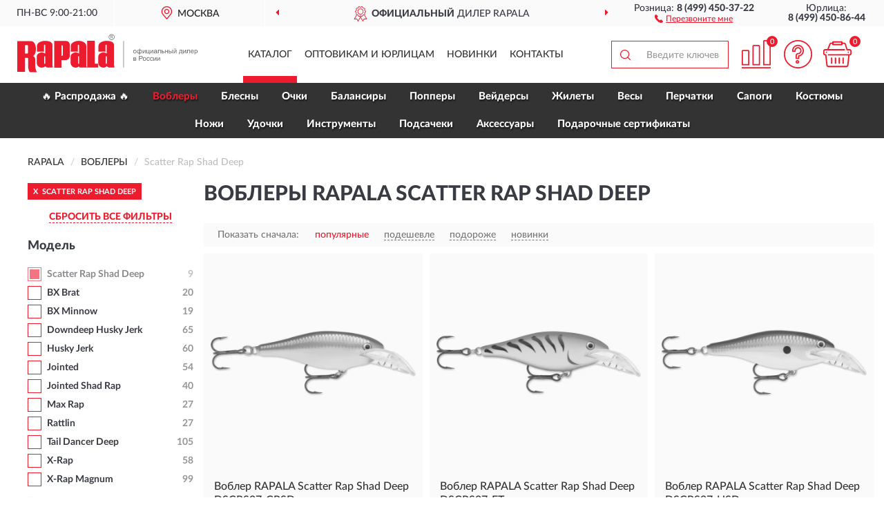

--- FILE ---
content_type: text/html; charset=utf-8
request_url: https://rapala-russia.ru/voblery/scatter-rap-shad-deep/
body_size: 13796
content:
<!DOCTYPE html>
<html dir="ltr" lang="ru">
<head>
<meta charset="UTF-8" />
<meta name="viewport" content="width=device-width, initial-scale=1, shrink-to-fit=no" />
<base href="https://rapala-russia.ru/" />
<link rel="preload" href="catalog/view/fonts/Lato-Medium.woff2" as="font" type="font/woff2" crossorigin="anonymous" />
<link rel="preload" href="catalog/view/fonts/Lato-Heavy.woff2" as="font" type="font/woff2" crossorigin="anonymous" />
<link rel="preload" href="catalog/view/fonts/Lato-Bold.woff2" as="font" type="font/woff2" crossorigin="anonymous" />
<link rel="preload" href="catalog/view/fonts/font-awesome/fonts/fontawesome-webfont.woff2" as="font" type="font/woff2" crossorigin="anonymous" />
<link rel="preload" href="catalog/view/javascript/jquery/jquery.min.js" as="script" type="text/javascript" />
<link rel="preload" href="catalog/view/theme/coloring/assets/bootstrap/css/bootstrap.min.css" as="style" type="text/css" />
<link rel="preload" href="catalog/view/theme/coloring/stylesheet/style.css?ver=68" as="style" type="text/css" />
<title>Воблеры RAPALA Scatter Rap Shad Deep. Официальный Сайт RAPALA в России.</title>
<meta name="description" content="Купить ✅ воблеры RAPALA (RAPALA) Scatter Rap Shad Deep ❤️ по низкой цене можно на ❗ Официальном Сайте RAPALA с доставкой ✈️ по всей России." /><meta name="yandex-verification" content="177e95cc94262ce0" /><meta http-equiv="X-UA-Compatible" content="IE=edge">
<link rel="apple-touch-icon" sizes="76x76" href="favicon-76x76.png" />
<link rel="apple-touch-icon" sizes="192x192" href="favicon-192x192.png" />
<link rel="icon" type="image/png" sizes="192x192" href="favicon-192x192.png" />
<meta name="msapplication-config" content="browserconfig.xml" />
<meta name="theme-color" content="#FFFFFF" />
<link href="https://rapala-russia.ru/voblery/scatter-rap-shad-deep/" rel="canonical" />
<script src="catalog/view/javascript/jquery/jquery.min.js"></script>
<link href="catalog/view/theme/coloring/assets/bootstrap/css/bootstrap.min.css" rel="stylesheet" type="text/css" />
<link href="catalog/view/theme/coloring/stylesheet/style.css?ver=68" rel="stylesheet" type="text/css" />
</head>
<body class="product-category category-1">
<header class="nobg">
		<div class="top-menu-bgr-box msk">
		<div class="container">
			<div class="row">
				<div class="working_time col-xs-6 col-sm-3 col-md-3 col-lg-2 text-center">
					<div class="rezim">ПН-ВС 9:00-21:00</div>
				</div>
				<div class="current-city-holder col-xs-6 col-sm-3 col-md-3 col-lg-2 text-center">
					<button type="button" class="btn btn-link current-city"><i></i><span>Москва</span></button>
					<div class="check-city-block">
						<p class="title">Ваш город - <span>Москва</span></p>
						<div class="check-city-button-holder">
							<button class="btn yes-button">Да</button>
							<button class="btn no-button" data-toggle="modal" data-target="#userCity">Выбрать другой город</button>
						</div>
						<p class="check-city-notification">От выбраного города зависят сроки доставки</p>
					</div>	
				</div>
				<div class="top-advantage col-xs-12 text-center msk">
					<div class="advantage" id="advantage_carousel">
						<div class="advantage-block"><span><b>Официальный</b> дилер Rapala</span></div>
						<div class="advantage-block"><span><b>Доставим</b> по всей России</span></div>						<div class="advantage-block"><span><b>До 6 мес.</b> гарантия производителя</span></div>					</div>
				</div>
								<div class="header_address col-lg-3 text-center">
					<div class="address">м. Таганская, ул. Большие Каменщики,<br>д. 6, стр. 1<div class="findus"><a href="https://rapala-russia.ru/contacts"><i></i><span>Как нас найти</span></a></div></div>
				</div>
				<div class="header_phone fl_phone col-xs-6 col-sm-3 col-md-3 col-lg-2 text-center">
					<div class="tel">Розница: <b>8 (499) 450-37-22</b></div>
					<div class="call"><a role="button" class="callme"><i></i><span>Перезвоните мне</span></a></div>
				</div>
				<div class="header_phone ul_phone col-xs-6 col-sm-3 col-md-3 col-lg-2 text-center">
					<div class="tel">Юрлица: <b>8 (499) 450-86-44</b></div>
				</div>
							</div>
		</div>
	</div>
			<div class="header-bgr-box nobg">
		<div class="container">
									<div class="row">
				<div class="logo-block col-md-3 col-sm-12 col-xs-12">
					<div id="logo">
					  					  							<a href="https://rapala-russia.ru/"><img src="/image/catalog/logo.svg" width="261" height="56" title="Rapala-Russia.ru" alt="Rapala-Russia.ru" class="img-responsive" /></a>
											  					</div>
				</div>
				<div class="catalog-block col-md-5 col-xs-12 text-center">
					<div class="catalog-line text-center">
						<div class="catalog-item text-center">
							<a role="button" onclick="getcatalog();" class="catalog-url">Каталог</a>
						</div>
						<div class="catalog-item text-center">
							<a href="https://rapala-russia.ru/contacts-opt" class="opt-url">Оптовикам и юрлицам</a>						</div>
						<div class="catalog-item text-center">
													<a href="https://rapala-russia.ru/novinki" class="novinki-url">Новинки</a>												</div>
						<div class="catalog-item text-center">
							<a href="https://rapala-russia.ru/contacts" class="contacts-url">Контакты</a>						</div>
					</div>
				</div>
				<div class="cart-block col-md-2 col-sm-4 col-xs-5 text-center">
					<div class="row">
						<div class="cart-item compare-icon col-xs-4">
							<a rel="nofollow" href="https://rapala-russia.ru/compare-products/" class="mcompare"><span id="mcompare-total" class="compare-qty">0</span></a>
						</div>
						<div class="cart-item help-icon col-xs-4">
							<a role="button" class="mhelp dropdown-toggle" data-toggle="dropdown"><span style="font-size:0">Справка</span></a>
							<ul class="help-icon-menu dropdown-menu">
								<li><a href="https://rapala-russia.ru/dostavka"><i class="fa fa-circle"></i> Доставка</a></li>
								<li><a href="https://rapala-russia.ru/oplata"><i class="fa fa-circle"></i> Оплата</a></li>
								<li><a href="https://rapala-russia.ru/vozvrat"><i class="fa fa-circle"></i> Возврат</a></li>
							</ul>
						</div>
						<div class="cart-item cart-icon col-xs-4">
							<a rel="nofollow" href="/simplecheckout/" class="mcart"><span id="mcart-total" class="cart-qty">0</span></a>
						</div>
					</div>
				</div>
				<div class="search-block col-md-2 col-sm-8 col-xs-7"><div id="search" class="input-group">
	<span class="input-group-btn"><button type="button" class="btn" id="search-button"><span style="display:block;font-size:0">Поиск</span></button></span>
	<input type="text" name="search" value="" placeholder="Введите ключевое слово" class="form-control" />
</div></div>
			</div>
					</div>
	</div>
			<div class="menu-top-box">
		<div class="container">
			<div id="menu-list-top">
											<div class="menu-item">
					<a href="https://rapala-russia.ru/rasprodazha/">🔥 Распродажа 🔥</a>				</div>
								<div class="menu-item">
					<a href="https://rapala-russia.ru/voblery/" class="active">Воблеры</a>				</div>
								<div class="menu-item">
					<a href="https://rapala-russia.ru/blesna/">Блесны</a>				</div>
								<div class="menu-item">
					<a href="https://rapala-russia.ru/ochki/">Очки</a>				</div>
								<div class="menu-item">
					<a href="https://rapala-russia.ru/balansiry/">Балансиры</a>				</div>
								<div class="menu-item">
					<a href="https://rapala-russia.ru/poppery/">Попперы</a>				</div>
								<div class="menu-item">
					<a href="https://rapala-russia.ru/vejdersy/">Вейдерсы</a>				</div>
								<div class="menu-item">
					<a href="https://rapala-russia.ru/zhilety/">Жилеты</a>				</div>
								<div class="menu-item">
					<a href="https://rapala-russia.ru/vesy/">Весы</a>				</div>
								<div class="menu-item">
					<a href="https://rapala-russia.ru/perchatki/">Перчатки</a>				</div>
								<div class="menu-item">
					<a href="https://rapala-russia.ru/sapogi/">Сапоги</a>				</div>
								<div class="menu-item">
					<a href="https://rapala-russia.ru/kostjumy/">Костюмы </a>				</div>
								<div class="menu-item">
					<a href="https://rapala-russia.ru/nozhi/">Ножи</a>				</div>
								<div class="menu-item">
					<a href="https://rapala-russia.ru/udochki/">Удочки</a>				</div>
								<div class="menu-item">
					<a href="https://rapala-russia.ru/instrumenty/">Инструменты</a>				</div>
								<div class="menu-item">
					<a href="https://rapala-russia.ru/podsacheki/">Подсачеки</a>				</div>
								<div class="menu-item">
					<a href="https://rapala-russia.ru/aksessuary/">Аксессуары</a>				</div>
								<div class="menu-item">
					<a href="https://rapala-russia.ru/podarochnye-sertifikaty/">Подарочные сертификаты</a>				</div>
										</div>
					</div>
    </div>
	</header>
<div class="hidden" id="mapdata" data-lat="55.76" data-lon="37.64"></div>
<div class="hidden" id="mapcity" data-text="Москва" data-kladr="7700000000000" data-zip="115172" data-fias="0c5b2444-70a0-4932-980c-b4dc0d3f02b5"></div>
<div class="hidden" id="userip" data-text="52.15.95.82" data-recook="0"></div>
<div class="container category-page">
  <div class="row">
	<div class="breadcrumb-line col-sm-12">
		<ul class="breadcrumb" itemscope="" itemtype="http://schema.org/BreadcrumbList">
											<li itemscope="" itemprop="itemListElement" itemtype="http://schema.org/ListItem"><a itemprop="item" href="https://rapala-russia.ru/"><span itemprop="name">RAPALA</span></a><meta itemprop="position" content="1" /></li>
														<li itemscope="" itemprop="itemListElement" itemtype="http://schema.org/ListItem"><a itemprop="item" href="https://rapala-russia.ru/voblery/"><span itemprop="name">Воблеры</span></a><meta itemprop="position" content="2" /></li>
														<li itemscope="" itemprop="itemListElement" itemtype="http://schema.org/ListItem" class="active"><span itemprop="name">Scatter Rap Shad Deep</span><link itemprop="item" href="https://rapala-russia.ru/voblery/scatter-rap-shad-deep/" /><meta itemprop="position" content="3" /></li>
							</ul>
	</div>
		<div id="column-left" class="col-md-3 col-sm-4 hidden-xs">
    <div id="panel-filterpro0" class="panel-filterpro">
	<div class="panel panel-default">
		<div class="panel-heading">
						<div class="filterons">
																	<div class="filteron-item" data-text="fi_24_420"><span>X</span> Scatter Rap Shad Deep</div>
																																																																																																																																																																																																																																																																																																																																																																																																																																																																																																																																																																																																																																																																																																																																																																																																																																																																																																																																																																																																																																																																																																																																																																																																																																																																																																																																																																																																																																																																																																																																				</div>
						<div class="filterclrs">
				<a href="https://rapala-russia.ru/voblery/" id="clear_filter" rel="nofollow">СБРОСИТЬ ВСЕ ФИЛЬТРЫ</a>
			</div>
					</div>
		<div class="list-group">
			<div class="filter_groups">			<a role="button" class="list-group-item">Модель</a>
		<div class="list-group-item">
														<div class="checkbox rshaded selected">
					<label>						<input id="fi_24_420" name="filterpro[24][]" type="checkbox" data-frl="scatter-rap-shad-deep/" value="420" checked="checked" />
						<a href="https://rapala-russia.ru/voblery/" class="name">Scatter Rap Shad Deep</a><span class="count">9</span>
					</label>
				</div>
																			<div class="checkbox">
					<label>						<input id="fi_24_394" name="filterpro[24][]" type="checkbox" data-frl="bx-brat/" value="394" />
						<a href="https://rapala-russia.ru/voblery/bx-brat/" rel="nofollow" class="name">BX Brat</a><span class="count">20</span>
					</label>
				</div>
																			<div class="checkbox">
					<label>						<input id="fi_24_395" name="filterpro[24][]" type="checkbox" data-frl="bx-minnow/" value="395" />
						<a href="https://rapala-russia.ru/voblery/bx-minnow/" rel="nofollow" class="name">BX Minnow</a><span class="count">19</span>
					</label>
				</div>
																			<div class="checkbox noshow hidden">
					<label>						<input id="fi_24_1107" name="filterpro[24][]" type="checkbox" data-frl="bx-skitter-frog/" value="1107" />
						<a href="https://rapala-russia.ru/voblery/bx-skitter-frog/" rel="nofollow" class="name">BX Skitter Frog</a><span class="count">8</span>
					</label>
				</div>
																			<div class="checkbox noshow hidden">
					<label>						<input id="fi_24_396" name="filterpro[24][]" type="checkbox" data-frl="bx-swimmer/" value="396" />
						<a href="https://rapala-russia.ru/voblery/bx-swimmer/" rel="nofollow" class="name">BX Swimmer</a><span class="count">10</span>
					</label>
				</div>
																			<div class="checkbox noshow hidden">
					<label>						<input id="fi_24_398" name="filterpro[24][]" type="checkbox" data-frl="countdown/" value="398" />
						<a href="https://rapala-russia.ru/voblery/countdown/" rel="nofollow" class="name">Countdown</a><span class="count">53</span>
					</label>
				</div>
																			<div class="checkbox noshow hidden">
					<label>						<input id="fi_24_575" name="filterpro[24][]" type="checkbox" data-frl="countdown-elite/" value="575" />
						<a href="https://rapala-russia.ru/voblery/countdown-elite/" rel="nofollow" class="name">Countdown Elite</a><span class="count">67</span>
					</label>
				</div>
																			<div class="checkbox noshow hidden">
					<label>						<input id="fi_24_400" name="filterpro[24][]" type="checkbox" data-frl="countdown-magnum/" value="400" />
						<a href="https://rapala-russia.ru/voblery/countdown-magnum/" rel="nofollow" class="name">Countdown Magnum</a><span class="count">32</span>
					</label>
				</div>
																			<div class="checkbox noshow hidden">
					<label>						<input id="fi_24_403" name="filterpro[24][]" type="checkbox" data-frl="dt-metal-sureset/" value="403" />
						<a href="https://rapala-russia.ru/voblery/dt-metal-sureset/" rel="nofollow" class="name">DT Metal SureSet</a><span class="count">5</span>
					</label>
				</div>
																			<div class="checkbox noshow hidden">
					<label>						<input id="fi_24_401" name="filterpro[24][]" type="checkbox" data-frl="dives-to/" value="401" />
						<a href="https://rapala-russia.ru/voblery/dives-to/" rel="nofollow" class="name">Dives-To</a><span class="count">28</span>
					</label>
				</div>
																			<div class="checkbox">
					<label>						<input id="fi_24_402" name="filterpro[24][]" type="checkbox" data-frl="downdeep-husky-jerk/" value="402" />
						<a href="https://rapala-russia.ru/voblery/downdeep-husky-jerk/" rel="nofollow" class="name">Downdeep Husky Jerk</a><span class="count">65</span>
					</label>
				</div>
																			<div class="checkbox noshow hidden">
					<label>						<input id="fi_24_1106" name="filterpro[24][]" type="checkbox" data-frl="flat-rap/" value="1106" />
						<a href="https://rapala-russia.ru/voblery/flat-rap/" rel="nofollow" class="name">Flat Rap</a><span class="count">10</span>
					</label>
				</div>
																			<div class="checkbox noshow hidden">
					<label>						<input id="fi_24_1130" name="filterpro[24][]" type="checkbox" data-frl="floater-elite/" value="1130" />
						<a href="https://rapala-russia.ru/voblery/floater-elite/" rel="nofollow" class="name">Floater Elite</a><span class="count">16</span>
					</label>
				</div>
																			<div class="checkbox noshow hidden">
					<label>						<input id="fi_24_404" name="filterpro[24][]" type="checkbox" data-frl="floating-magnum/" value="404" />
						<a href="https://rapala-russia.ru/voblery/floating-magnum/" rel="nofollow" class="name">Floating Magnum</a><span class="count">33</span>
					</label>
				</div>
																			<div class="checkbox noshow hidden">
					<label>						<input id="fi_24_405" name="filterpro[24][]" type="checkbox" data-frl="floating-original/" value="405" />
						<a href="https://rapala-russia.ru/voblery/floating-original/" rel="nofollow" class="name">Floating Original</a><span class="count">46</span>
					</label>
				</div>
																			<div class="checkbox noshow hidden">
					<label>						<input id="fi_24_1131" name="filterpro[24][]" type="checkbox" data-frl="gold-miner/" value="1131" />
						<a href="https://rapala-russia.ru/voblery/gold-miner/" rel="nofollow" class="name">Gold Miner</a><span class="count">16</span>
					</label>
				</div>
																			<div class="checkbox">
					<label>						<input id="fi_24_406" name="filterpro[24][]" type="checkbox" data-frl="husky-jerk/" value="406" />
						<a href="https://rapala-russia.ru/voblery/husky-jerk/" rel="nofollow" class="name">Husky Jerk</a><span class="count">60</span>
					</label>
				</div>
																			<div class="checkbox">
					<label>						<input id="fi_24_407" name="filterpro[24][]" type="checkbox" data-frl="jointed/" value="407" />
						<a href="https://rapala-russia.ru/voblery/jointed/" rel="nofollow" class="name">Jointed</a><span class="count">54</span>
					</label>
				</div>
																			<div class="checkbox noshow hidden">
					<label>						<input id="fi_24_576" name="filterpro[24][]" type="checkbox" data-frl="jointed-deep-husky-jerk/" value="576" />
						<a href="https://rapala-russia.ru/voblery/jointed-deep-husky-jerk/" rel="nofollow" class="name">Jointed Deep Husky Jerk</a><span class="count">8</span>
					</label>
				</div>
																			<div class="checkbox">
					<label>						<input id="fi_24_408" name="filterpro[24][]" type="checkbox" data-frl="jointed-shad-rap/" value="408" />
						<a href="https://rapala-russia.ru/voblery/jointed-shad-rap/" rel="nofollow" class="name">Jointed Shad Rap</a><span class="count">40</span>
					</label>
				</div>
																			<div class="checkbox">
					<label>						<input id="fi_24_410" name="filterpro[24][]" type="checkbox" data-frl="max-rap/" value="410" />
						<a href="https://rapala-russia.ru/voblery/max-rap/" rel="nofollow" class="name">Max Rap</a><span class="count">27</span>
					</label>
				</div>
																			<div class="checkbox noshow hidden">
					<label>						<input id="fi_24_409" name="filterpro[24][]" type="checkbox" data-frl="max-rap-long/" value="409" />
						<a href="https://rapala-russia.ru/voblery/max-rap-long/" rel="nofollow" class="name">Max Rap Long</a><span class="count">8</span>
					</label>
				</div>
																			<div class="checkbox noshow hidden">
					<label>						<input id="fi_24_577" name="filterpro[24][]" type="checkbox" data-frl="maxrap-walkn-roll/" value="577" />
						<a href="https://rapala-russia.ru/voblery/maxrap-walkn-roll/" rel="nofollow" class="name">MaxRap Walk’n Roll</a><span class="count">12</span>
					</label>
				</div>
																			<div class="checkbox noshow hidden">
					<label>						<input id="fi_24_1099" name="filterpro[24][]" type="checkbox" data-frl="original-floater/" value="1099" />
						<a href="https://rapala-russia.ru/voblery/original-floater/" rel="nofollow" class="name">Original Floater</a><span class="count">13</span>
					</label>
				</div>
																			<div class="checkbox noshow hidden">
					<label>						<input id="fi_24_1125" name="filterpro[24][]" type="checkbox" data-frl="precision-xtreme-mavrik/" value="1125" />
						<a href="https://rapala-russia.ru/voblery/precision-xtreme-mavrik/" rel="nofollow" class="name">Precision Xtreme Mavrik</a><span class="count">20</span>
					</label>
				</div>
																			<div class="checkbox noshow hidden">
					<label>						<input id="fi_24_1108" name="filterpro[24][]" type="checkbox" data-frl="precision-xtreme-pencil/" value="1108" />
						<a href="https://rapala-russia.ru/voblery/precision-xtreme-pencil/" rel="nofollow" class="name">Precision Xtreme Pencil</a><span class="count">12</span>
					</label>
				</div>
																			<div class="checkbox noshow hidden">
					<label>						<input id="fi_24_1109" name="filterpro[24][]" type="checkbox" data-frl="precision-xtreme-pencil-exo/" value="1109" />
						<a href="https://rapala-russia.ru/voblery/precision-xtreme-pencil-exo/" rel="nofollow" class="name">Precision Xtreme Pencil Exo</a><span class="count">6</span>
					</label>
				</div>
																			<div class="checkbox noshow hidden">
					<label>						<input id="fi_24_1101" name="filterpro[24][]" type="checkbox" data-frl="rap-v-blade/" value="1101" />
						<a href="https://rapala-russia.ru/voblery/rap-v-blade/" rel="nofollow" class="name">Rap-V Blade</a><span class="count">28</span>
					</label>
				</div>
																			<div class="checkbox">
					<label>						<input id="fi_24_412" name="filterpro[24][]" type="checkbox" data-frl="rattlin/" value="412" />
						<a href="https://rapala-russia.ru/voblery/rattlin/" rel="nofollow" class="name">Rattlin</a><span class="count">27</span>
					</label>
				</div>
																			<div class="checkbox noshow hidden">
					<label>						<input id="fi_24_414" name="filterpro[24][]" type="checkbox" data-frl="ripstop/" value="414" />
						<a href="https://rapala-russia.ru/voblery/ripstop/" rel="nofollow" class="name">RipStop</a><span class="count">32</span>
					</label>
				</div>
																			<div class="checkbox noshow hidden">
					<label>						<input id="fi_24_578" name="filterpro[24][]" type="checkbox" data-frl="ripstop-deep/" value="578" />
						<a href="https://rapala-russia.ru/voblery/ripstop-deep/" rel="nofollow" class="name">RipStop Deep</a><span class="count">14</span>
					</label>
				</div>
																			<div class="checkbox noshow hidden">
					<label>						<input id="fi_24_1126" name="filterpro[24][]" type="checkbox" data-frl="rippin-blade/" value="1126" />
						<a href="https://rapala-russia.ru/voblery/rippin-blade/" rel="nofollow" class="name">Rippin Blade</a><span class="count">7</span>
					</label>
				</div>
																			<div class="checkbox noshow hidden">
					<label>						<input id="fi_24_413" name="filterpro[24][]" type="checkbox" data-frl="rippin-rap/" value="413" />
						<a href="https://rapala-russia.ru/voblery/rippin-rap/" rel="nofollow" class="name">Rippin Rap</a><span class="count">53</span>
					</label>
				</div>
																			<div class="checkbox noshow hidden">
					<label>						<input id="fi_24_416" name="filterpro[24][]" type="checkbox" data-frl="scatter-rap-deep-husky-jerk/" value="416" />
						<a href="https://rapala-russia.ru/voblery/scatter-rap-deep-husky-jerk/" rel="nofollow" class="name">Scatter Rap Deep Husky Jerk</a><span class="count">14</span>
					</label>
				</div>
																			<div class="checkbox noshow hidden">
					<label>						<input id="fi_24_417" name="filterpro[24][]" type="checkbox" data-frl="scatter-rap-husky/" value="417" />
						<a href="https://rapala-russia.ru/voblery/scatter-rap-husky/" rel="nofollow" class="name">Scatter Rap Husky</a><span class="count">18</span>
					</label>
				</div>
																			<div class="checkbox noshow hidden">
					<label>						<input id="fi_24_419" name="filterpro[24][]" type="checkbox" data-frl="scatter-rap-minnow/" value="419" />
						<a href="https://rapala-russia.ru/voblery/scatter-rap-minnow/" rel="nofollow" class="name">Scatter Rap Minnow</a><span class="count">25</span>
					</label>
				</div>
																			<div class="checkbox noshow hidden">
					<label>						<input id="fi_24_421" name="filterpro[24][]" type="checkbox" data-frl="scatter-rap-tail-dancer/" value="421" />
						<a href="https://rapala-russia.ru/voblery/scatter-rap-tail-dancer/" rel="nofollow" class="name">Scatter Rap Tail Dancer</a><span class="count">18</span>
					</label>
				</div>
																			<div class="checkbox noshow hidden">
					<label>						<input id="fi_24_422" name="filterpro[24][]" type="checkbox" data-frl="shad-dancer/" value="422" />
						<a href="https://rapala-russia.ru/voblery/shad-dancer/" rel="nofollow" class="name">Shad Dancer</a><span class="count">37</span>
					</label>
				</div>
																			<div class="checkbox noshow hidden">
					<label>						<input id="fi_24_423" name="filterpro[24][]" type="checkbox" data-frl="shad-rap/" value="423" />
						<a href="https://rapala-russia.ru/voblery/shad-rap/" rel="nofollow" class="name">Shad Rap</a><span class="count">82</span>
					</label>
				</div>
																			<div class="checkbox noshow hidden">
					<label>						<input id="fi_24_1110" name="filterpro[24][]" type="checkbox" data-frl="shad-rap-elite/" value="1110" />
						<a href="https://rapala-russia.ru/voblery/shad-rap-elite/" rel="nofollow" class="name">Shad Rap Elite</a><span class="count">30</span>
					</label>
				</div>
																			<div class="checkbox noshow hidden">
					<label>						<input id="fi_24_426" name="filterpro[24][]" type="checkbox" data-frl="shadow-rap/" value="426" />
						<a href="https://rapala-russia.ru/voblery/shadow-rap/" rel="nofollow" class="name">Shadow Rap</a><span class="count">33</span>
					</label>
				</div>
																			<div class="checkbox noshow hidden">
					<label>						<input id="fi_24_424" name="filterpro[24][]" type="checkbox" data-frl="shadow-rap-deep/" value="424" />
						<a href="https://rapala-russia.ru/voblery/shadow-rap-deep/" rel="nofollow" class="name">Shadow Rap Deep</a><span class="count">16</span>
					</label>
				</div>
																			<div class="checkbox noshow hidden">
					<label>						<input id="fi_24_1100" name="filterpro[24][]" type="checkbox" data-frl="shadow-rap-fat-jack/" value="1100" />
						<a href="https://rapala-russia.ru/voblery/shadow-rap-fat-jack/" rel="nofollow" class="name">Shadow Rap Fat Jack</a><span class="count">12</span>
					</label>
				</div>
																			<div class="checkbox noshow hidden">
					<label>						<input id="fi_24_1133" name="filterpro[24][]" type="checkbox" data-frl="shadow-rap-glide/" value="1133" />
						<a href="https://rapala-russia.ru/voblery/shadow-rap-glide/" rel="nofollow" class="name">Shadow Rap Glide</a><span class="count">5</span>
					</label>
				</div>
																			<div class="checkbox noshow hidden">
					<label>						<input id="fi_24_425" name="filterpro[24][]" type="checkbox" data-frl="shadow-rap-jack-deep/" value="425" />
						<a href="https://rapala-russia.ru/voblery/shadow-rap-jack-deep/" rel="nofollow" class="name">Shadow Rap Jack Deep</a><span class="count">15</span>
					</label>
				</div>
																			<div class="checkbox noshow hidden">
					<label>						<input id="fi_24_428" name="filterpro[24][]" type="checkbox" data-frl="shadow-rap-shad/" value="428" />
						<a href="https://rapala-russia.ru/voblery/shadow-rap-shad/" rel="nofollow" class="name">Shadow Rap Shad</a><span class="count">20</span>
					</label>
				</div>
																			<div class="checkbox noshow hidden">
					<label>						<input id="fi_24_427" name="filterpro[24][]" type="checkbox" data-frl="shadow-rap-shad-deep/" value="427" />
						<a href="https://rapala-russia.ru/voblery/shadow-rap-shad-deep/" rel="nofollow" class="name">Shadow Rap Shad Deep</a><span class="count">20</span>
					</label>
				</div>
																			<div class="checkbox noshow hidden">
					<label>						<input id="fi_24_1096" name="filterpro[24][]" type="checkbox" data-frl="shadow-rap-solid-shad/" value="1096" />
						<a href="https://rapala-russia.ru/voblery/shadow-rap-solid-shad/" rel="nofollow" class="name">Shadow Rap Solid Shad</a><span class="count">16</span>
					</label>
				</div>
																			<div class="checkbox noshow hidden">
					<label>						<input id="fi_24_429" name="filterpro[24][]" type="checkbox" data-frl="shallow-shad-rap/" value="429" />
						<a href="https://rapala-russia.ru/voblery/shallow-shad-rap/" rel="nofollow" class="name">Shallow Shad Rap</a><span class="count">46</span>
					</label>
				</div>
																			<div class="checkbox noshow hidden">
					<label>						<input id="fi_24_1114" name="filterpro[24][]" type="checkbox" data-frl="skitter-pop-elite/" value="1114" />
						<a href="https://rapala-russia.ru/voblery/skitter-pop-elite/" rel="nofollow" class="name">Skitter Pop Elite</a><span class="count">14</span>
					</label>
				</div>
																			<div class="checkbox noshow hidden">
					<label>						<input id="fi_24_430" name="filterpro[24][]" type="checkbox" data-frl="skitter-pop-saltwater/" value="430" />
						<a href="https://rapala-russia.ru/voblery/skitter-pop-saltwater/" rel="nofollow" class="name">Skitter Pop Saltwater</a><span class="count">4</span>
					</label>
				</div>
																			<div class="checkbox noshow hidden">
					<label>						<input id="fi_24_431" name="filterpro[24][]" type="checkbox" data-frl="skitter-v/" value="431" />
						<a href="https://rapala-russia.ru/voblery/skitter-v/" rel="nofollow" class="name">Skitter V</a><span class="count">10</span>
					</label>
				</div>
																			<div class="checkbox noshow hidden">
					<label>						<input id="fi_24_579" name="filterpro[24][]" type="checkbox" data-frl="slab-rap/" value="579" />
						<a href="https://rapala-russia.ru/voblery/slab-rap/" rel="nofollow" class="name">Slab Rap</a><span class="count">22</span>
					</label>
				</div>
																			<div class="checkbox noshow hidden">
					<label>						<input id="fi_24_432" name="filterpro[24][]" type="checkbox" data-frl="super-shad-rap/" value="432" />
						<a href="https://rapala-russia.ru/voblery/super-shad-rap/" rel="nofollow" class="name">Super Shad Rap</a><span class="count">14</span>
					</label>
				</div>
																			<div class="checkbox noshow hidden">
					<label>						<input id="fi_24_433" name="filterpro[24][]" type="checkbox" data-frl="suoer-shadow-rap/" value="433" />
						<a href="https://rapala-russia.ru/voblery/suoer-shadow-rap/" rel="nofollow" class="name">Super Shadow Rap</a><span class="count">38</span>
					</label>
				</div>
																			<div class="checkbox">
					<label>						<input id="fi_24_434" name="filterpro[24][]" type="checkbox" data-frl="tail-dancer-deep/" value="434" />
						<a href="https://rapala-russia.ru/voblery/tail-dancer-deep/" rel="nofollow" class="name">Tail Dancer Deep</a><span class="count">105</span>
					</label>
				</div>
																			<div class="checkbox noshow hidden">
					<label>						<input id="fi_24_436" name="filterpro[24][]" type="checkbox" data-frl="team-esko/" value="436" />
						<a href="https://rapala-russia.ru/voblery/team-esko/" rel="nofollow" class="name">Team Esko</a><span class="count">14</span>
					</label>
				</div>
																			<div class="checkbox noshow hidden">
					<label>						<input id="fi_24_1095" name="filterpro[24][]" type="checkbox" data-frl="twitchin-rap/" value="1095" />
						<a href="https://rapala-russia.ru/voblery/twitchin-rap/" rel="nofollow" class="name">Twitchin Rap</a><span class="count">8</span>
					</label>
				</div>
																			<div class="checkbox noshow hidden">
					<label>						<input id="fi_24_438" name="filterpro[24][]" type="checkbox" data-frl="ultra-light-crank/" value="438" />
						<a href="https://rapala-russia.ru/voblery/ultra-light-crank/" rel="nofollow" class="name">Ultra Light Crank</a><span class="count">13</span>
					</label>
				</div>
																			<div class="checkbox noshow hidden">
					<label>						<input id="fi_24_439" name="filterpro[24][]" type="checkbox" data-frl="ultra-light-minnow/" value="439" />
						<a href="https://rapala-russia.ru/voblery/ultra-light-minnow/" rel="nofollow" class="name">Ultra Light Minnow</a><span class="count">21</span>
					</label>
				</div>
																			<div class="checkbox noshow hidden">
					<label>						<input id="fi_24_441" name="filterpro[24][]" type="checkbox" data-frl="ultra-light-shad/" value="441" />
						<a href="https://rapala-russia.ru/voblery/ultra-light-shad/" rel="nofollow" class="name">Ultra Light Shad</a><span class="count">10</span>
					</label>
				</div>
																			<div class="checkbox noshow hidden">
					<label>						<input id="fi_24_1111" name="filterpro[24][]" type="checkbox" data-frl="x-light-crank-mid-runner/" value="1111" />
						<a href="https://rapala-russia.ru/voblery/x-light-crank-mid-runner/" rel="nofollow" class="name">X-Light Crank Mid Runner</a><span class="count">22</span>
					</label>
				</div>
																			<div class="checkbox noshow hidden">
					<label>						<input id="fi_24_1127" name="filterpro[24][]" type="checkbox" data-frl="x-light-minnow/" value="1127" />
						<a href="https://rapala-russia.ru/voblery/x-light-minnow/" rel="nofollow" class="name">X-Light Minnow</a><span class="count">6</span>
					</label>
				</div>
																			<div class="checkbox noshow hidden">
					<label>						<input id="fi_24_1128" name="filterpro[24][]" type="checkbox" data-frl="x-light-pop/" value="1128" />
						<a href="https://rapala-russia.ru/voblery/x-light-pop/" rel="nofollow" class="name">X-Light Pop</a><span class="count">7</span>
					</label>
				</div>
																			<div class="checkbox noshow hidden">
					<label>						<input id="fi_24_1132" name="filterpro[24][]" type="checkbox" data-frl="x-light-shad/" value="1132" />
						<a href="https://rapala-russia.ru/voblery/x-light-shad/" rel="nofollow" class="name">X-Light Shad</a><span class="count">9</span>
					</label>
				</div>
																			<div class="checkbox">
					<label>						<input id="fi_24_452" name="filterpro[24][]" type="checkbox" data-frl="x-rap/" value="452" />
						<a href="https://rapala-russia.ru/voblery/x-rap/" rel="nofollow" class="name">X-Rap</a><span class="count">58</span>
					</label>
				</div>
																			<div class="checkbox noshow hidden">
					<label>						<input id="fi_24_442" name="filterpro[24][]" type="checkbox" data-frl="x-rap-countdown/" value="442" />
						<a href="https://rapala-russia.ru/voblery/x-rap-countdown/" rel="nofollow" class="name">X-Rap Countdown</a><span class="count">20</span>
					</label>
				</div>
																			<div class="checkbox noshow hidden">
					<label>						<input id="fi_24_443" name="filterpro[24][]" type="checkbox" data-frl="x-rap-deep/" value="443" />
						<a href="https://rapala-russia.ru/voblery/x-rap-deep/" rel="nofollow" class="name">X-Rap Deep</a><span class="count">7</span>
					</label>
				</div>
																			<div class="checkbox noshow hidden">
					<label>						<input id="fi_24_444" name="filterpro[24][]" type="checkbox" data-frl="x-rap-jointed-shad/" value="444" />
						<a href="https://rapala-russia.ru/voblery/x-rap-jointed-shad/" rel="nofollow" class="name">X-Rap Jointed Shad</a><span class="count">17</span>
					</label>
				</div>
																			<div class="checkbox">
					<label>						<input id="fi_24_446" name="filterpro[24][]" type="checkbox" data-frl="x-rap-magnum/" value="446" />
						<a href="https://rapala-russia.ru/voblery/x-rap-magnum/" rel="nofollow" class="name">X-Rap Magnum</a><span class="count">99</span>
					</label>
				</div>
																			<div class="checkbox noshow hidden">
					<label>						<input id="fi_24_445" name="filterpro[24][]" type="checkbox" data-frl="x-rap-magnum-xplode/" value="445" />
						<a href="https://rapala-russia.ru/voblery/x-rap-magnum-xplode/" rel="nofollow" class="name">X-Rap Magnum Xplode</a><span class="count">16</span>
					</label>
				</div>
																			<div class="checkbox noshow hidden">
					<label>						<input id="fi_24_447" name="filterpro[24][]" type="checkbox" data-frl="x-rap-magnum-xtreme/" value="447" />
						<a href="https://rapala-russia.ru/voblery/x-rap-magnum-xtreme/" rel="nofollow" class="name">X-Rap Magnum Xtreme</a><span class="count">9</span>
					</label>
				</div>
																			<div class="checkbox noshow hidden">
					<label>						<input id="fi_24_580" name="filterpro[24][]" type="checkbox" data-frl="x-rap-otus/" value="580" />
						<a href="https://rapala-russia.ru/voblery/x-rap-otus/" rel="nofollow" class="name">X-Rap Otus</a><span class="count">20</span>
					</label>
				</div>
																			<div class="checkbox noshow hidden">
					<label>						<input id="fi_24_448" name="filterpro[24][]" type="checkbox" data-frl="x-rap-peto/" value="448" />
						<a href="https://rapala-russia.ru/voblery/x-rap-peto/" rel="nofollow" class="name">X-Rap Peto</a><span class="count">22</span>
					</label>
				</div>
																			<div class="checkbox noshow hidden">
					<label>						<input id="fi_24_449" name="filterpro[24][]" type="checkbox" data-frl="x-rap-saltwater/" value="449" />
						<a href="https://rapala-russia.ru/voblery/x-rap-saltwater/" rel="nofollow" class="name">X-Rap Saltwater</a><span class="count">22</span>
					</label>
				</div>
																			<div class="checkbox noshow hidden">
					<label>						<input id="fi_24_451" name="filterpro[24][]" type="checkbox" data-frl="x-rap-subwalk/" value="451" />
						<a href="https://rapala-russia.ru/voblery/x-rap-subwalk/" rel="nofollow" class="name">X-Rap Subwalk</a><span class="count">13</span>
					</label>
				</div>
																			<div class="checkbox noshow hidden">
					<label>						<input id="fi_24_582" name="filterpro[24][]" type="checkbox" data-frl="x-rap-twichin-shad/" value="582" />
						<a href="https://rapala-russia.ru/voblery/x-rap-twichin-shad/" rel="nofollow" class="name">X-Rap Twichin' Shad</a><span class="count">9</span>
					</label>
				</div>
																			<div class="checkbox rshaded noshow hidden">
					<label>						<input id="fi_24_397" name="filterpro[24][]" type="checkbox" data-frl="bx-waking/" value="397" />
						<a href="https://rapala-russia.ru/voblery/bx-waking/" rel="nofollow" class="name">BX Waking</a><span class="count">2</span>
					</label>
				</div>
																			<div class="checkbox rshaded noshow hidden">
					<label>						<input id="fi_24_399" name="filterpro[24][]" type="checkbox" data-frl="countdown-jointed/" value="399" />
						<a href="https://rapala-russia.ru/voblery/countdown-jointed/" rel="nofollow" class="name">Countdown Jointed</a><span class="count">8</span>
					</label>
				</div>
																			<div class="checkbox rshaded noshow hidden">
					<label>						<input id="fi_24_411" name="filterpro[24][]" type="checkbox" data-frl="mini-fat-rap/" value="411" />
						<a href="https://rapala-russia.ru/voblery/mini-fat-rap/" rel="nofollow" class="name">Mini Fat Rap</a><span class="count">8</span>
					</label>
				</div>
																			<div class="checkbox rshaded noshow hidden">
					<label>						<input id="fi_24_418" name="filterpro[24][]" type="checkbox" data-frl="scatter-rap-jointed/" value="418" />
						<a href="https://rapala-russia.ru/voblery/scatter-rap-jointed/" rel="nofollow" class="name">Scatter Rap Jointed</a><span class="count">4</span>
					</label>
				</div>
																			<div class="checkbox rshaded noshow hidden">
					<label>						<input id="fi_24_435" name="filterpro[24][]" type="checkbox" data-frl="tail-dancer/" value="435" />
						<a href="https://rapala-russia.ru/voblery/tail-dancer/" rel="nofollow" class="name">Tail Dancer</a><span class="count">19</span>
					</label>
				</div>
																			<div class="checkbox rshaded noshow hidden">
					<label>						<input id="fi_24_437" name="filterpro[24][]" type="checkbox" data-frl="trolls-to-minnow/" value="437" />
						<a href="https://rapala-russia.ru/voblery/trolls-to-minnow/" rel="nofollow" class="name">Trolls to Minnow</a><span class="count">12</span>
					</label>
				</div>
																			<div class="checkbox rshaded noshow hidden">
					<label>						<input id="fi_24_440" name="filterpro[24][]" type="checkbox" data-frl="ultra-light-rippin/" value="440" />
						<a href="https://rapala-russia.ru/voblery/ultra-light-rippin/" rel="nofollow" class="name">Ultra Light Rippin</a><span class="count">6</span>
					</label>
				</div>
																			<div class="checkbox rshaded noshow hidden">
					<label>						<input id="fi_24_581" name="filterpro[24][]" type="checkbox" data-frl="x-rap-saltwater-subwalk/" value="581" />
						<a href="https://rapala-russia.ru/voblery/x-rap-saltwater-subwalk/" rel="nofollow" class="name">X-Rap Saltwater Subwalk</a><span class="count">16</span>
					</label>
				</div>
																			<div class="checkbox rshaded noshow hidden">
					<label>						<input id="fi_24_450" name="filterpro[24][]" type="checkbox" data-frl="x-rap-scoop/" value="450" />
						<a href="https://rapala-russia.ru/voblery/x-rap-scoop/" rel="nofollow" class="name">X-Rap Scoop</a><span class="count">10</span>
					</label>
				</div>
																		<div class="showall"><a role="button" class="showalls">Показать все</a><a role="button" class="hidealls hidden">Скрыть</a></div>
					</div>
			<a role="button" class="list-group-item">Тип</a>
		<div class="list-group-item">
														<div class="checkbox">
					<label>						<input id="fi_19_619" name="filterpro[19][]" type="checkbox" data-frl="srednego-zaglubleniya/" value="619" />
						<a href="https://rapala-russia.ru/voblery/srednego-zaglubleniya/" rel="nofollow" class="name">Среднего заглубления</a><span class="count">9</span>
					</label>
				</div>
																			<div class="checkbox rshaded shaded">
					<label>						<input id="fi_19_617" name="filterpro[19][]" type="checkbox" data-frl="glubokovodnye/" value="617" disabled="disabled" />
						<a class="name">Глубоководные</a><span class="count"></span>
					</label>
				</div>
																			<div class="checkbox rshaded shaded">
					<label>						<input id="fi_19_618" name="filterpro[19][]" type="checkbox" data-frl="poverhnostnye/" value="618" disabled="disabled" />
						<a class="name">Поверхностные</a><span class="count"></span>
					</label>
				</div>
																</div>
			<a role="button" class="list-group-item">Вид</a>
		<div class="list-group-item">
														<div class="checkbox">
					<label>						<input id="fi_40_597" name="filterpro[40][]" type="checkbox" data-frl="shedy-shad/" value="597" />
						<a href="https://rapala-russia.ru/voblery/shedy-shad/" rel="nofollow" class="name">Шеды (Shad)</a><span class="count">9</span>
					</label>
				</div>
																			<div class="checkbox rshaded shaded">
					<label>						<input id="fi_40_586" name="filterpro[40][]" type="checkbox" data-frl="long/" value="586" disabled="disabled" />
						<a class="name">Long</a><span class="count"></span>
					</label>
				</div>
																			<div class="checkbox rshaded shaded">
					<label>						<input id="fi_40_587" name="filterpro[40][]" type="checkbox" data-frl="minnowminnou/" value="587" disabled="disabled" />
						<a class="name">Minnow (минноу)</a><span class="count"></span>
					</label>
				</div>
																			<div class="checkbox rshaded shaded">
					<label>						<input id="fi_40_588" name="filterpro[40][]" type="checkbox" data-frl="swim-bait/" value="588" disabled="disabled" />
						<a class="name">Swim Bait</a><span class="count"></span>
					</label>
				</div>
																			<div class="checkbox rshaded shaded">
					<label>						<input id="fi_40_589" name="filterpro[40][]" type="checkbox" data-frl="walker/" value="589" disabled="disabled" />
						<a class="name">Walker</a><span class="count"></span>
					</label>
				</div>
																			<div class="checkbox rshaded shaded">
					<label>						<input id="fi_40_590" name="filterpro[40][]" type="checkbox" data-frl="vertikalnye/" value="590" disabled="disabled" />
						<a class="name">Вертикальные</a><span class="count"></span>
					</label>
				</div>
																			<div class="checkbox rshaded shaded">
					<label>						<input id="fi_40_591" name="filterpro[40][]" type="checkbox" data-frl="djerki-jerk/" value="591" disabled="disabled" />
						<a class="name">Джерки (Jerk)</a><span class="count"></span>
					</label>
				</div>
																			<div class="checkbox rshaded shaded">
					<label>						<input id="fi_40_593" name="filterpro[40][]" type="checkbox" data-frl="krenki-crank/" value="593" disabled="disabled" />
						<a class="name">Кренки (Crank)</a><span class="count"></span>
					</label>
				</div>
																			<div class="checkbox rshaded shaded">
					<label>						<input id="fi_40_594" name="filterpro[40][]" type="checkbox" data-frl="rattliny-rattlin/" value="594" disabled="disabled" />
						<a class="name">Раттлины (Rattlin)</a><span class="count"></span>
					</label>
				</div>
																			<div class="checkbox rshaded shaded">
					<label>						<input id="fi_40_595" name="filterpro[40][]" type="checkbox" data-frl="rybki/" value="595" disabled="disabled" />
						<a class="name">Рыбки</a><span class="count"></span>
					</label>
				</div>
																			<div class="checkbox rshaded shaded noshow hidden">
					<label>						<input id="fi_40_596" name="filterpro[40][]" type="checkbox" data-frl="fety/" value="596" disabled="disabled" />
						<a class="name">Фэты</a><span class="count"></span>
					</label>
				</div>
																		<div class="showall"><a role="button" class="showalls">Показать все</a><a role="button" class="hidealls hidden">Скрыть</a></div>
					</div>
			<a role="button" class="list-group-item">Цвет</a>
		<div class="list-group-item">
														<div class="checkbox">
					<label>						<input id="fi_26_630" name="filterpro[26][]" type="checkbox" data-frl="belye/" value="630" />
						<a href="https://rapala-russia.ru/voblery/belye/" rel="nofollow" class="name">Белые</a><span class="count">6</span>
					</label>
				</div>
																			<div class="checkbox">
					<label>						<input id="fi_26_631" name="filterpro[26][]" type="checkbox" data-frl="golubye/" value="631" />
						<a href="https://rapala-russia.ru/voblery/golubye/" rel="nofollow" class="name">Голубые</a><span class="count">1</span>
					</label>
				</div>
																			<div class="checkbox">
					<label>						<input id="fi_26_375" name="filterpro[26][]" type="checkbox" data-frl="jeltye/" value="375" />
						<a href="https://rapala-russia.ru/voblery/jeltye/" rel="nofollow" class="name">Желтые</a><span class="count">3</span>
					</label>
				</div>
																			<div class="checkbox">
					<label>						<input id="fi_26_376" name="filterpro[26][]" type="checkbox" data-frl="zelenye/" value="376" />
						<a href="https://rapala-russia.ru/voblery/zelenye/" rel="nofollow" class="name">Зеленые</a><span class="count">3</span>
					</label>
				</div>
																			<div class="checkbox noshow hidden">
					<label>						<input id="fi_26_632" name="filterpro[26][]" type="checkbox" data-frl="zolotistye/" value="632" />
						<a href="https://rapala-russia.ru/voblery/zolotistye/" rel="nofollow" class="name">Золотистые</a><span class="count">1</span>
					</label>
				</div>
																			<div class="checkbox">
					<label>						<input id="fi_26_377" name="filterpro[26][]" type="checkbox" data-frl="krasnye/" value="377" />
						<a href="https://rapala-russia.ru/voblery/krasnye/" rel="nofollow" class="name">Красные</a><span class="count">2</span>
					</label>
				</div>
																			<div class="checkbox">
					<label>						<input id="fi_26_378" name="filterpro[26][]" type="checkbox" data-frl="oranjevye/" value="378" />
						<a href="https://rapala-russia.ru/voblery/oranjevye/" rel="nofollow" class="name">Оранжевые</a><span class="count">2</span>
					</label>
				</div>
																			<div class="checkbox">
					<label>						<input id="fi_26_633" name="filterpro[26][]" type="checkbox" data-frl="polosatye/" value="633" />
						<a href="https://rapala-russia.ru/voblery/polosatye/" rel="nofollow" class="name">Полосатые</a><span class="count">3</span>
					</label>
				</div>
																			<div class="checkbox noshow hidden">
					<label>						<input id="fi_26_635" name="filterpro[26][]" type="checkbox" data-frl="pyatnistye/" value="635" />
						<a href="https://rapala-russia.ru/voblery/pyatnistye/" rel="nofollow" class="name">Пятнистые</a><span class="count">1</span>
					</label>
				</div>
																			<div class="checkbox">
					<label>						<input id="fi_26_379" name="filterpro[26][]" type="checkbox" data-frl="serebristye/" value="379" />
						<a href="https://rapala-russia.ru/voblery/serebristye/" rel="nofollow" class="name">Серебристые</a><span class="count">3</span>
					</label>
				</div>
																			<div class="checkbox noshow hidden">
					<label>						<input id="fi_26_636" name="filterpro[26][]" type="checkbox" data-frl="serye/" value="636" />
						<a href="https://rapala-russia.ru/voblery/serye/" rel="nofollow" class="name">Серые</a><span class="count">1</span>
					</label>
				</div>
																			<div class="checkbox">
					<label>						<input id="fi_26_634" name="filterpro[26][]" type="checkbox" data-frl="s-printom-quotcheshuyaquot/" value="634" />
						<a href="https://rapala-russia.ru/voblery/s-printom-quotcheshuyaquot/" rel="nofollow" class="name">С принтом &quot;Чешуя&quot;</a><span class="count">5</span>
					</label>
				</div>
																			<div class="checkbox">
					<label>						<input id="fi_26_381" name="filterpro[26][]" type="checkbox" data-frl="chernye/" value="381" />
						<a href="https://rapala-russia.ru/voblery/chernye/" rel="nofollow" class="name">Черные</a><span class="count">8</span>
					</label>
				</div>
																			<div class="checkbox rshaded shaded noshow hidden">
					<label>						<input id="fi_26_797" name="filterpro[26][]" type="checkbox" data-frl="korichnevye1/" value="797" disabled="disabled" />
						<a class="name">Коричневые</a><span class="count"></span>
					</label>
				</div>
																			<div class="checkbox rshaded shaded noshow hidden">
					<label>						<input id="fi_26_1097" name="filterpro[26][]" type="checkbox" data-frl="rozovyy/" value="1097" disabled="disabled" />
						<a class="name">Розовые</a><span class="count"></span>
					</label>
				</div>
																			<div class="checkbox rshaded shaded noshow hidden">
					<label>						<input id="fi_26_1094" name="filterpro[26][]" type="checkbox" data-frl="fioletovyy/" value="1094" disabled="disabled" />
						<a class="name">Фиолетовые</a><span class="count"></span>
					</label>
				</div>
																		<div class="showall"><a role="button" class="showalls">Показать все</a><a role="button" class="hidealls hidden">Скрыть</a></div>
					</div>
			<a role="button" class="list-group-item">Назначение</a>
		<div class="list-group-item">
														<div class="checkbox">
					<label>						<input id="fi_41_605" name="filterpro[41][]" type="checkbox" data-frl="dlya-trollinga/" value="605" />
						<a href="https://rapala-russia.ru/voblery/dlya-trollinga/" rel="nofollow" class="name">Для троллинга</a><span class="count">9</span>
					</label>
				</div>
																			<div class="checkbox">
					<label>						<input id="fi_41_608" name="filterpro[41][]" type="checkbox" data-frl="na-okunya/" value="608" />
						<a href="https://rapala-russia.ru/voblery/na-okunya/" rel="nofollow" class="name">На окуня</a><span class="count">9</span>
					</label>
				</div>
																			<div class="checkbox">
					<label>						<input id="fi_41_610" name="filterpro[41][]" type="checkbox" data-frl="na-shchuku/" value="610" />
						<a href="https://rapala-russia.ru/voblery/na-shchuku/" rel="nofollow" class="name">На щуку</a><span class="count">9</span>
					</label>
				</div>
																			<div class="checkbox rshaded shaded">
					<label>						<input id="fi_41_598" name="filterpro[41][]" type="checkbox" data-frl="dlya-stopampgo/" value="598" disabled="disabled" />
						<a class="name">Для Stop&amp;Go</a><span class="count"></span>
					</label>
				</div>
																			<div class="checkbox rshaded shaded">
					<label>						<input id="fi_41_599" name="filterpro[41][]" type="checkbox" data-frl="dlya-djerkinga/" value="599" disabled="disabled" />
						<a class="name">Для джеркинга</a><span class="count"></span>
					</label>
				</div>
																			<div class="checkbox rshaded shaded noshow hidden">
					<label>						<input id="fi_41_600" name="filterpro[41][]" type="checkbox" data-frl="dlya-djiginga/" value="600" disabled="disabled" />
						<a class="name">Для джигинга</a><span class="count"></span>
					</label>
				</div>
																			<div class="checkbox rshaded shaded">
					<label>						<input id="fi_41_601" name="filterpro[41][]" type="checkbox" data-frl="dlya-kastinga/" value="601" disabled="disabled" />
						<a class="name">Для кастинга</a><span class="count"></span>
					</label>
				</div>
																			<div class="checkbox rshaded shaded">
					<label>						<input id="fi_41_603" name="filterpro[41][]" type="checkbox" data-frl="dlya-ravnomernoy-provodki/" value="603" disabled="disabled" />
						<a class="name">Для равномерной проводки</a><span class="count"></span>
					</label>
				</div>
																			<div class="checkbox rshaded shaded">
					<label>						<input id="fi_41_604" name="filterpro[41][]" type="checkbox" data-frl="dlya-tvichinga/" value="604" disabled="disabled" />
						<a class="name">Для твичинга</a><span class="count"></span>
					</label>
				</div>
																			<div class="checkbox rshaded shaded noshow hidden">
					<label>						<input id="fi_41_606" name="filterpro[41][]" type="checkbox" data-frl="na-golavlya/" value="606" disabled="disabled" />
						<a class="name">На голавля</a><span class="count"></span>
					</label>
				</div>
																			<div class="checkbox rshaded shaded noshow hidden">
					<label>						<input id="fi_41_607" name="filterpro[41][]" type="checkbox" data-frl="na-jerega/" value="607" disabled="disabled" />
						<a class="name">На жерега</a><span class="count"></span>
					</label>
				</div>
																			<div class="checkbox rshaded shaded">
					<label>						<input id="fi_41_609" name="filterpro[41][]" type="checkbox" data-frl="na-sudaka/" value="609" disabled="disabled" />
						<a class="name">На судака</a><span class="count"></span>
					</label>
				</div>
																			<div class="checkbox rshaded shaded">
					<label>						<input id="fi_41_611" name="filterpro[41][]" type="checkbox" data-frl="universalnye/" value="611" disabled="disabled" />
						<a class="name">Универсальные</a><span class="count"></span>
					</label>
				</div>
																		<div class="showall"><a role="button" class="showalls">Показать все</a><a role="button" class="hidealls hidden">Скрыть</a></div>
					</div>
			<a role="button" class="list-group-item">Материал</a>
		<div class="list-group-item">
														<div class="checkbox">
					<label>						<input id="fi_35_612" name="filterpro[35][]" type="checkbox" data-frl="derevyannye/" value="612" />
						<a href="https://rapala-russia.ru/voblery/derevyannye/" rel="nofollow" class="name">Деревянные</a><span class="count">9</span>
					</label>
				</div>
																			<div class="checkbox rshaded shaded">
					<label>						<input id="fi_35_1093" name="filterpro[35][]" type="checkbox" data-frl="mednye1/" value="1093" disabled="disabled" />
						<a class="name">Медные</a><span class="count"></span>
					</label>
				</div>
																			<div class="checkbox rshaded shaded">
					<label>						<input id="fi_35_615" name="filterpro[35][]" type="checkbox" data-frl="plastikovye/" value="615" disabled="disabled" />
						<a class="name">Пластиковые</a><span class="count"></span>
					</label>
				</div>
																			<div class="checkbox rshaded shaded">
					<label>						<input id="fi_35_616" name="filterpro[35][]" type="checkbox" data-frl="stalnye/" value="616" disabled="disabled" />
						<a class="name">Стальные</a><span class="count"></span>
					</label>
				</div>
																</div>
			<a role="button" class="list-group-item">Крючок</a>
		<div class="list-group-item">
														<div class="checkbox">
					<label>						<input id="fi_42_621" name="filterpro[42][]" type="checkbox" data-frl="s-podvesnym-kryuchkom/" value="621" />
						<a href="https://rapala-russia.ru/voblery/s-podvesnym-kryuchkom/" rel="nofollow" class="name">С подвесным крючком</a><span class="count">9</span>
					</label>
				</div>
																			<div class="checkbox rshaded shaded">
					<label>						<input id="fi_42_620" name="filterpro[42][]" type="checkbox" data-frl="so-vpayannym-kryuchkom/" value="620" disabled="disabled" />
						<a class="name">Со впаянным крючком</a><span class="count"></span>
					</label>
				</div>
																</div>
			<a role="button" class="list-group-item">Вид крючка</a>
		<div class="list-group-item">
														<div class="checkbox">
					<label>						<input id="fi_43_624" name="filterpro[43][]" type="checkbox" data-frl="s-troynym-kryuchkom/" value="624" />
						<a href="https://rapala-russia.ru/voblery/s-troynym-kryuchkom/" rel="nofollow" class="name">С тройным крючком</a><span class="count">9</span>
					</label>
				</div>
																			<div class="checkbox rshaded shaded">
					<label>						<input id="fi_43_622" name="filterpro[43][]" type="checkbox" data-frl="s-dvoynym-kryuchkom/" value="622" disabled="disabled" />
						<a class="name">С двойным крючком</a><span class="count"></span>
					</label>
				</div>
																			<div class="checkbox rshaded shaded">
					<label>						<input id="fi_43_623" name="filterpro[43][]" type="checkbox" data-frl="s-odinarnym-kryuchkom/" value="623" disabled="disabled" />
						<a class="name">С одинарным крючком</a><span class="count"></span>
					</label>
				</div>
																</div>
			<a role="button" class="list-group-item">Плавучесть</a>
		<div class="list-group-item">
														<div class="checkbox">
					<label>						<input id="fi_44_627" name="filterpro[44][]" type="checkbox" data-frl="plavayushchie/" value="627" />
						<a href="https://rapala-russia.ru/voblery/plavayushchie/" rel="nofollow" class="name">Плавающие</a><span class="count">9</span>
					</label>
				</div>
																			<div class="checkbox rshaded shaded">
					<label>						<input id="fi_44_625" name="filterpro[44][]" type="checkbox" data-frl="medlenno-vsplyvayushchie/" value="625" disabled="disabled" />
						<a class="name">Медленно всплывающие</a><span class="count"></span>
					</label>
				</div>
																			<div class="checkbox rshaded shaded">
					<label>						<input id="fi_44_626" name="filterpro[44][]" type="checkbox" data-frl="medlenno-tonushchie/" value="626" disabled="disabled" />
						<a class="name">Медленно тонущие</a><span class="count"></span>
					</label>
				</div>
																			<div class="checkbox rshaded shaded">
					<label>						<input id="fi_44_628" name="filterpro[44][]" type="checkbox" data-frl="suspendery/" value="628" disabled="disabled" />
						<a class="name">Суспендеры</a><span class="count"></span>
					</label>
				</div>
																			<div class="checkbox rshaded shaded">
					<label>						<input id="fi_44_629" name="filterpro[44][]" type="checkbox" data-frl="tonushchie/" value="629" disabled="disabled" />
						<a class="name">Тонущие</a><span class="count"></span>
					</label>
				</div>
																</div>
			<a role="button" class="list-group-item">Вес</a>
		<div class="list-group-item">
														<div class="checkbox">
					<label>						<input id="fi_45_638" name="filterpro[45][]" type="checkbox" data-frl="3-10-g/" value="638" />
						<a href="https://rapala-russia.ru/voblery/3-10-g/" rel="nofollow" class="name">3-10 г</a><span class="count">9</span>
					</label>
				</div>
																			<div class="checkbox rshaded shaded">
					<label>						<input id="fi_45_639" name="filterpro[45][]" type="checkbox" data-frl="10-30-g/" value="639" disabled="disabled" />
						<a class="name">10-30 г</a><span class="count"></span>
					</label>
				</div>
																			<div class="checkbox rshaded shaded">
					<label>						<input id="fi_45_640" name="filterpro[45][]" type="checkbox" data-frl="30-50-g/" value="640" disabled="disabled" />
						<a class="name">30-50 г</a><span class="count"></span>
					</label>
				</div>
																			<div class="checkbox rshaded shaded">
					<label>						<input id="fi_45_641" name="filterpro[45][]" type="checkbox" data-frl="50-70-g/" value="641" disabled="disabled" />
						<a class="name">50-70 г</a><span class="count"></span>
					</label>
				</div>
																			<div class="checkbox rshaded shaded">
					<label>						<input id="fi_45_642" name="filterpro[45][]" type="checkbox" data-frl="70-100-g/" value="642" disabled="disabled" />
						<a class="name">70-100 г</a><span class="count"></span>
					</label>
				</div>
																			<div class="checkbox rshaded shaded">
					<label>						<input id="fi_45_644" name="filterpro[45][]" type="checkbox" data-frl="bolee-130-g/" value="644" disabled="disabled" />
						<a class="name">Более 130 г</a><span class="count"></span>
					</label>
				</div>
																			<div class="checkbox rshaded shaded">
					<label>						<input id="fi_45_637" name="filterpro[45][]" type="checkbox" data-frl="do-3-g/" value="637" disabled="disabled" />
						<a class="name">До 3 г</a><span class="count"></span>
					</label>
				</div>
																</div>
			<a role="button" class="list-group-item">Длина</a>
		<div class="list-group-item">
														<div class="checkbox">
					<label>						<input id="fi_46_646" name="filterpro[46][]" type="checkbox" data-frl="3-7-sm/" value="646" />
						<a href="https://rapala-russia.ru/voblery/3-7-sm/" rel="nofollow" class="name">3-7 см</a><span class="count">9</span>
					</label>
				</div>
																			<div class="checkbox">
					<label>						<input id="fi_46_647" name="filterpro[46][]" type="checkbox" data-frl="7-12-sm/" value="647" />
						<a href="https://rapala-russia.ru/voblery/7-12-sm/" rel="nofollow" class="name">7-12 см</a><span class="count">9</span>
					</label>
				</div>
																			<div class="checkbox rshaded shaded">
					<label>						<input id="fi_46_648" name="filterpro[46][]" type="checkbox" data-frl="12-18-sm/" value="648" disabled="disabled" />
						<a class="name">12-18 см</a><span class="count"></span>
					</label>
				</div>
																			<div class="checkbox rshaded shaded">
					<label>						<input id="fi_46_649" name="filterpro[46][]" type="checkbox" data-frl="bolee-18-sm/" value="649" disabled="disabled" />
						<a class="name">Более 18 см</a><span class="count"></span>
					</label>
				</div>
																			<div class="checkbox rshaded shaded">
					<label>						<input id="fi_46_645" name="filterpro[46][]" type="checkbox" data-frl="do-3-sm/" value="645" disabled="disabled" />
						<a class="name">До 3 см</a><span class="count"></span>
					</label>
				</div>
																</div>
	</div>		</div>
		<div style="display: none">
			<input type="hidden" name="page" value="1" />
			<input type="hidden" name="sort" value="" />
			<input type="hidden" name="order" value="" />
			<input type="hidden" name="limit" value="" />
			<input type="hidden" name="path" value="1" />
			<input type="hidden" name="route" value="product/category" />
			<input type="hidden" name="category_id" value="1" />
			<input type="hidden" name="manufacturer_id" value="0" />
			<input type="hidden" name="filter_reviews" value="0" />
			<input type="hidden" id="gourl" value="https://rapala-russia.ru/voblery/scatter-rap-shad-deep/" />
		</div>
		<div id="selffilter" class="hidden"><div class="selffilter-group">Выбрано фильтров: <span></span></div><a role="button" onclick="goffilter();" class="btn btn-primary btn-sm">Показать</a></div>
	</div>
<script>
$(document).ready(function () {
	var goftimer = null;
	var pnfiltr = $('#panel-filterpro0');
	
	$(pnfiltr).on('click','.filteron-item',function(){
		let filin = $(this).data('text');
		$('#' + filin).prop('checked', false).removeAttr('checked');
		let fhref = $('#' + filin).next('a').attr('href');
		window.location.href = fhref;
	});
	
	$(pnfiltr).on('click','input[type="checkbox"]',function(){
		clearTimeout(goftimer);let fref = $('#gourl').attr('value');let frl = '/'+ $(this).data('frl');let fptop = ($(this).offset().top - $('.panel-filterpro').offset().top - 12);
		if ($('#selffilter').hasClass('mobile')) {fptop = (fptop + 9);}
		if ($(this).prop('checked')) {$(this).attr('checked', 'checked');fref += $(this).data('frl');} else {$(this).removeAttr('checked');fref = fref.replace(frl, '/');}
		$('#selffilter').animate({top:fptop}).removeClass('hidden');
		goftimer = setTimeout(function() {$('#selffilter').addClass('hidden');}, 5000);
		let ckcnt = $('.panel-filterpro .checkbox input[checked="checked"]').length;
		$('#selffilter span').text(ckcnt);$('#gourl').attr('value', fref);
	});
	
	$(pnfiltr).on('click','.checkbox:not(.shaded) a.name',function(e){
		e.preventDefault();$(pnfiltr).fadeTo('fast',.6);
		let fhref = $(this).attr('href');fsort = $(pnfiltr).find("input[name='sort']");forder = $(pnfiltr).find("input[name='order']");
		if (fsort.val() && forder.val()) {fhref += '?sort=' + fsort.val() + '&order=' + forder.val();}
		window.location.href = fhref;return false;
	});
	
	$(pnfiltr).on('click','.checkbox.shaded:not(.selected) a.name',function(){return false;});
	$('#selffilter').hover(function() {clearTimeout(goftimer);},function() {goftimer = setTimeout(function() {$('#selffilter').addClass('hidden');}, 3000);});
	
	$(pnfiltr).on('click','.showalls',function(){$(this).addClass('hidden');$(this).parent().find('.hidealls').removeClass('hidden');var felems = $(this).parent().parent().find('.checkbox.noshow');$(felems).each(function(index, element) {setTimeout(function() {$(element).removeClass('hidden');}, (index * 30));});});
	$(pnfiltr).on('click','.hidealls',function(){$(this).addClass('hidden');$(this).parent().find('.showalls').removeClass('hidden');var felems = $(this).parent().parent().find('.checkbox.noshow');$($(felems).get().reverse()).each(function(index, element) {setTimeout(function() {$(element).addClass('hidden');}, (index * 20));});});
});
</script>
</div>
  </div>
			                    <div id="content" class="category-content col-sm-8 col-md-9">
	<h1>Воблеры RAPALA Scatter Rap Shad Deep </h1>
		<div class="content-top-box row"></div>
    <!--noindex-->
				<div class="sort-box row">
			<div class="sort-line col-sm-12">
				<div class="sort-block">
					<form class="form-inline">
						<div class="form-group">
							<label style="">Показать сначала:</label>
														<a href="https://rapala-russia.ru/voblery/scatter-rap-shad-deep/?sort=p.phit&amp;order=DESC" class="btn btn-link active" rel="nofollow"><span>популярные</span></a>
														<a href="https://rapala-russia.ru/voblery/scatter-rap-shad-deep/?sort=p.price&amp;order=ASC" class="btn btn-link" rel="nofollow"><span>подешевле</span></a>
														<a href="https://rapala-russia.ru/voblery/scatter-rap-shad-deep/?sort=p.price&amp;order=DESC" class="btn btn-link" rel="nofollow"><span>подороже</span></a>
														<a href="https://rapala-russia.ru/voblery/scatter-rap-shad-deep/?sort=p.date_added&amp;order=DESC" class="btn btn-link" rel="nofollow"><span>новинки</span></a>
													</div>
					</form>
				</div>
			</div>
		</div>
				<!--/noindex-->
		<div id="filterpro-container" class="row cat-row" itemtype="http://schema.org/ItemList" itemscope>
			<link itemprop="url" href="https://rapala-russia.ru/voblery/scatter-rap-shad-deep/" />
									<div class="product-layout product-grid nostock col-lg-4 col-xs-6" itemprop="itemListElement" itemtype="http://schema.org/ListItem" itemscope>
				<meta itemprop="position" content="1">
				<div class="product-thumb thumbnail" itemprop="item" itemtype="http://schema.org/Product" itemscope>
				<div class="image">
					<a href="https://rapala-russia.ru/vobler-rapala-scatter-rap-shad-deep-dscrs07-crsd" id="product_132"><img src="https://rapala-russia.ru/image/cache/catalog/Produkts/vobler-rapala-scatter-rap-shad-deep-dscrs07-crsd-345x345.webp" width="345" height="345" alt="Воблер RAPALA Scatter Rap Shad Deep DSCRS07-CRSD" title="Воблер RAPALA Scatter Rap Shad Deep DSCRS07-CRSD" class="img-responsive center-block" /></a>
														</div>
				<div class="caption">
					<div class="h4"><a href="https://rapala-russia.ru/vobler-rapala-scatter-rap-shad-deep-dscrs07-crsd"><span itemprop="name">Воблер RAPALA Scatter Rap Shad Deep DSCRS07-CRSD</span></a></div>
					<link itemprop="url" href="https://rapala-russia.ru/vobler-rapala-scatter-rap-shad-deep-dscrs07-crsd" />
					<meta itemprop="image" content="https://rapala-russia.ru/image/cache/catalog/Produkts/vobler-rapala-scatter-rap-shad-deep-dscrs07-crsd-345x345.webp">
					<div itemprop="brand" itemtype="https://schema.org/Brand" itemscope><meta itemprop="name" content="RAPALA"></div>
					<meta itemprop="sku" content="DSCRS07-CRSD">
					<meta itemprop="mpn" content="DSCRS07-CRSD">
					<meta itemprop="description" content="Воблер RAPALA Scatter Rap Shad Deep DSCRS07-CRSD С принтом &quot;Чешуя&quot;, Scatter Rap Shad Deep, Шеды (Shad), На щуку, Деревянные, Среднего заглубления, С подвесным крючком, С тройным крючком, Плавающие, 3-10 г, 7-12 см">
					<div class="pricerate">
						<div class="priceline">
													<span class="price" itemprop="offers" itemtype="http://schema.org/Offer" itemscope>
							  								<span class="price-new">996 руб.</span>
								<meta itemprop="price" content="996">
							  								<meta itemprop="priceCurrency" content="RUB">
								<meta itemprop="priceValidUntil" content="2026-01-20">
								<link itemprop="url" href="https://rapala-russia.ru/vobler-rapala-scatter-rap-shad-deep-dscrs07-crsd" />
								<meta itemprop="seller" content="Rapala-Russia.ru">
								<meta itemprop="itemCondition" content="http://schema.org/NewCondition">
								<meta itemprop="availability" content="http://schema.org/OutOfStock">
															</span>
																			<span class="rating"></span>
												</div>
						<div class="catsize">
												</div>
												<div class="catattr">
																				<div class="catattr-line"><span class="catattr-name">Вес (гр):</span><span class="catattr-text">7</span></div>
														<div class="catattr-line"><span class="catattr-name">Длина (см):</span><span class="catattr-text">7</span></div>
														<div class="catattr-line"><span class="catattr-name">Заглубление воблера:</span><span class="catattr-text">от 2.7 до 3.6 м</span></div>
																			</div>
												<div class="buttonline">
													<a href="https://rapala-russia.ru/vobler-rapala-scatter-rap-shad-deep-dscrs07-crsd" class="btn btn-primary btn-sm btn-addtocart nostock">УЗНАТЬ О ПОСТУПЛЕНИИ</a>
												</div>
					</div>
				</div>
								</div>
			</div>
												<div class="product-layout product-grid nostock col-lg-4 col-xs-6" itemprop="itemListElement" itemtype="http://schema.org/ListItem" itemscope>
				<meta itemprop="position" content="2">
				<div class="product-thumb thumbnail" itemprop="item" itemtype="http://schema.org/Product" itemscope>
				<div class="image">
					<a href="https://rapala-russia.ru/vobler-rapala-scatter-rap-shad-deep-dscrs07-ft" id="product_133"><img src="https://rapala-russia.ru/image/cache/catalog/Produkts/vobler-rapala-scatter-rap-shad-deep-dscrs07-ft-345x345.webp" width="345" height="345" alt="Воблер RAPALA Scatter Rap Shad Deep DSCRS07-FT" title="Воблер RAPALA Scatter Rap Shad Deep DSCRS07-FT" class="img-responsive center-block" /></a>
														</div>
				<div class="caption">
					<div class="h4"><a href="https://rapala-russia.ru/vobler-rapala-scatter-rap-shad-deep-dscrs07-ft"><span itemprop="name">Воблер RAPALA Scatter Rap Shad Deep DSCRS07-FT</span></a></div>
					<link itemprop="url" href="https://rapala-russia.ru/vobler-rapala-scatter-rap-shad-deep-dscrs07-ft" />
					<meta itemprop="image" content="https://rapala-russia.ru/image/cache/catalog/Produkts/vobler-rapala-scatter-rap-shad-deep-dscrs07-ft-345x345.webp">
					<div itemprop="brand" itemtype="https://schema.org/Brand" itemscope><meta itemprop="name" content="RAPALA"></div>
					<meta itemprop="sku" content="DSCRS07-FT">
					<meta itemprop="mpn" content="DSCRS07-FT">
					<meta itemprop="description" content="Воблер RAPALA Scatter Rap Shad Deep DSCRS07-FT Черные, Scatter Rap Shad Deep, Шеды (Shad), На щуку, Деревянные, Среднего заглубления, С подвесным крючком, С тройным крючком, Плавающие, 3-10 г, 7-12 см">
					<div class="pricerate">
						<div class="priceline">
													<span class="price" itemprop="offers" itemtype="http://schema.org/Offer" itemscope>
							  								<span class="price-new">996 руб.</span>
								<meta itemprop="price" content="996">
							  								<meta itemprop="priceCurrency" content="RUB">
								<meta itemprop="priceValidUntil" content="2026-01-20">
								<link itemprop="url" href="https://rapala-russia.ru/vobler-rapala-scatter-rap-shad-deep-dscrs07-ft" />
								<meta itemprop="seller" content="Rapala-Russia.ru">
								<meta itemprop="itemCondition" content="http://schema.org/NewCondition">
								<meta itemprop="availability" content="http://schema.org/OutOfStock">
															</span>
																			<span class="rating"></span>
												</div>
						<div class="catsize">
												</div>
												<div class="catattr">
																				<div class="catattr-line"><span class="catattr-name">Вес (гр):</span><span class="catattr-text">7</span></div>
														<div class="catattr-line"><span class="catattr-name">Длина (см):</span><span class="catattr-text">7</span></div>
														<div class="catattr-line"><span class="catattr-name">Заглубление воблера:</span><span class="catattr-text">от 2.7 до 3.6 м</span></div>
																			</div>
												<div class="buttonline">
													<a href="https://rapala-russia.ru/vobler-rapala-scatter-rap-shad-deep-dscrs07-ft" class="btn btn-primary btn-sm btn-addtocart nostock">УЗНАТЬ О ПОСТУПЛЕНИИ</a>
												</div>
					</div>
				</div>
								</div>
			</div>
												<div class="product-layout product-grid nostock col-lg-4 col-xs-6" itemprop="itemListElement" itemtype="http://schema.org/ListItem" itemscope>
				<meta itemprop="position" content="3">
				<div class="product-thumb thumbnail" itemprop="item" itemtype="http://schema.org/Product" itemscope>
				<div class="image">
					<a href="https://rapala-russia.ru/vobler-rapala-scatter-rap-shad-deep-dscrs07-hsd" id="product_134"><img src="https://rapala-russia.ru/image/cache/catalog/Produkts/vobler-rapala-scatter-rap-shad-deep-dscrs07-hsd-345x345.webp" width="345" height="345" alt="Воблер RAPALA Scatter Rap Shad Deep DSCRS07-HSD" title="Воблер RAPALA Scatter Rap Shad Deep DSCRS07-HSD" class="img-responsive center-block" /></a>
														</div>
				<div class="caption">
					<div class="h4"><a href="https://rapala-russia.ru/vobler-rapala-scatter-rap-shad-deep-dscrs07-hsd"><span itemprop="name">Воблер RAPALA Scatter Rap Shad Deep DSCRS07-HSD</span></a></div>
					<link itemprop="url" href="https://rapala-russia.ru/vobler-rapala-scatter-rap-shad-deep-dscrs07-hsd" />
					<meta itemprop="image" content="https://rapala-russia.ru/image/cache/catalog/Produkts/vobler-rapala-scatter-rap-shad-deep-dscrs07-hsd-345x345.webp">
					<div itemprop="brand" itemtype="https://schema.org/Brand" itemscope><meta itemprop="name" content="RAPALA"></div>
					<meta itemprop="sku" content="DSCRS07-HSD">
					<meta itemprop="mpn" content="DSCRS07-HSD">
					<meta itemprop="description" content="Воблер RAPALA Scatter Rap Shad Deep DSCRS07-HSD Черные, Scatter Rap Shad Deep, Шеды (Shad), На щуку, Деревянные, Среднего заглубления, С подвесным крючком, С тройным крючком, Плавающие, 3-10 г, 7-12 см, С принтом">
					<div class="pricerate">
						<div class="priceline">
													<span class="price" itemprop="offers" itemtype="http://schema.org/Offer" itemscope>
							  								<span class="price-new">826 руб.</span>
								<meta itemprop="price" content="826">
							  								<meta itemprop="priceCurrency" content="RUB">
								<meta itemprop="priceValidUntil" content="2026-01-20">
								<link itemprop="url" href="https://rapala-russia.ru/vobler-rapala-scatter-rap-shad-deep-dscrs07-hsd" />
								<meta itemprop="seller" content="Rapala-Russia.ru">
								<meta itemprop="itemCondition" content="http://schema.org/NewCondition">
								<meta itemprop="availability" content="http://schema.org/OutOfStock">
															</span>
																			<span class="rating"></span>
												</div>
						<div class="catsize">
												</div>
												<div class="catattr">
																				<div class="catattr-line"><span class="catattr-name">Вес (гр):</span><span class="catattr-text">7</span></div>
														<div class="catattr-line"><span class="catattr-name">Длина (см):</span><span class="catattr-text">7</span></div>
														<div class="catattr-line"><span class="catattr-name">Заглубление воблера:</span><span class="catattr-text">от 2.7 до 3.6 м</span></div>
																			</div>
												<div class="buttonline">
													<a href="https://rapala-russia.ru/vobler-rapala-scatter-rap-shad-deep-dscrs07-hsd" class="btn btn-primary btn-sm btn-addtocart nostock">УЗНАТЬ О ПОСТУПЛЕНИИ</a>
												</div>
					</div>
				</div>
								</div>
			</div>
												<div class="product-layout product-grid product-banner col-lg-4 col-xs-6">
				<div class="product-thumb thumbnail">
					<div class="image">
						<a role="button" aria-label="banner"><img src="https://rapala-russia.ru/image/cache/placeholder-345x345.webp" width="345" height="345" alt="" title="" class="img-responsive center-block" /></a>
					</div>
					<div class="caption">
						<div class="h4"><a role="button" aria-label="banner">&nbsp;</a></div>
						<div class="pricerate">
							<div class="priceline">
								<span class="price"><span class="price-new">&nbsp;</span></span><span class="rating"></span>
							</div>
							<div class="catsize"></div>
														<div class="catattr"></div>
														<div class="buttonline"><a role="button" class="btn btn-primary btn-sm btn-addtocart">КУПИТЬ</a></div>
						</div>
					</div>
					<a id="image_banner_3" class="image-banner nobg" role="button" aria-label="banner"></a>
				</div>
			</div>
												<div class="product-layout product-grid nostock col-lg-4 col-xs-6" itemprop="itemListElement" itemtype="http://schema.org/ListItem" itemscope>
				<meta itemprop="position" content="5">
				<div class="product-thumb thumbnail" itemprop="item" itemtype="http://schema.org/Product" itemscope>
				<div class="image">
					<a href="https://rapala-russia.ru/vobler-rapala-scatter-rap-shad-deep-dscrs07-p" id="product_135"><img src="https://rapala-russia.ru/image/cache/placeholder-345x345.webp" data-src="https://rapala-russia.ru/image/cache/catalog/Produkts/vobler-rapala-scatter-rap-shad-deep-dscrs07-p-345x345.webp" width="345" height="345" alt="Воблер RAPALA Scatter Rap Shad Deep DSCRS07-P" title="Воблер RAPALA Scatter Rap Shad Deep DSCRS07-P" class="img-responsive center-block" /></a>
														</div>
				<div class="caption">
					<div class="h4"><a href="https://rapala-russia.ru/vobler-rapala-scatter-rap-shad-deep-dscrs07-p"><span itemprop="name">Воблер RAPALA Scatter Rap Shad Deep DSCRS07-P</span></a></div>
					<link itemprop="url" href="https://rapala-russia.ru/vobler-rapala-scatter-rap-shad-deep-dscrs07-p" />
					<meta itemprop="image" content="https://rapala-russia.ru/image/cache/catalog/Produkts/vobler-rapala-scatter-rap-shad-deep-dscrs07-p-345x345.webp">
					<div itemprop="brand" itemtype="https://schema.org/Brand" itemscope><meta itemprop="name" content="RAPALA"></div>
					<meta itemprop="sku" content="DSCRS07-P">
					<meta itemprop="mpn" content="DSCRS07-P">
					<meta itemprop="description" content="Воблер RAPALA Scatter Rap Shad Deep DSCRS07-P Черные, Scatter Rap Shad Deep, Шеды (Shad), На щуку, Деревянные, Среднего заглубления, С подвесным крючком, С тройным крючком, Плавающие, 3-10 г, 7-12 см">
					<div class="pricerate">
						<div class="priceline">
													<span class="price" itemprop="offers" itemtype="http://schema.org/Offer" itemscope>
							  								<span class="price-new">994 руб.</span>
								<meta itemprop="price" content="994">
							  								<meta itemprop="priceCurrency" content="RUB">
								<meta itemprop="priceValidUntil" content="2026-01-20">
								<link itemprop="url" href="https://rapala-russia.ru/vobler-rapala-scatter-rap-shad-deep-dscrs07-p" />
								<meta itemprop="seller" content="Rapala-Russia.ru">
								<meta itemprop="itemCondition" content="http://schema.org/NewCondition">
								<meta itemprop="availability" content="http://schema.org/OutOfStock">
															</span>
																			<span class="rating"></span>
												</div>
						<div class="catsize">
												</div>
												<div class="catattr">
																				<div class="catattr-line"><span class="catattr-name">Вес (гр):</span><span class="catattr-text">7</span></div>
														<div class="catattr-line"><span class="catattr-name">Длина (см):</span><span class="catattr-text">7</span></div>
														<div class="catattr-line"><span class="catattr-name">Заглубление воблера:</span><span class="catattr-text">от 2.7 до 3.6 м</span></div>
																			</div>
												<div class="buttonline">
													<a href="https://rapala-russia.ru/vobler-rapala-scatter-rap-shad-deep-dscrs07-p" class="btn btn-primary btn-sm btn-addtocart nostock">УЗНАТЬ О ПОСТУПЛЕНИИ</a>
												</div>
					</div>
				</div>
								</div>
			</div>
												<div class="product-layout product-grid nostock col-lg-4 col-xs-6" itemprop="itemListElement" itemtype="http://schema.org/ListItem" itemscope>
				<meta itemprop="position" content="6">
				<div class="product-thumb thumbnail" itemprop="item" itemtype="http://schema.org/Product" itemscope>
				<div class="image">
					<a href="https://rapala-russia.ru/vobler-rapala-scatter-rap-shad-deep-dscrs07-pehl" id="product_136"><img src="https://rapala-russia.ru/image/cache/placeholder-345x345.webp" data-src="https://rapala-russia.ru/image/cache/catalog/Produkts/vobler-rapala-scatter-rap-shad-deep-dscrs07-pehl-345x345.webp" width="345" height="345" alt="Воблер RAPALA Scatter Rap Shad Deep DSCRS07-PEHL" title="Воблер RAPALA Scatter Rap Shad Deep DSCRS07-PEHL" class="img-responsive center-block" /></a>
														</div>
				<div class="caption">
					<div class="h4"><a href="https://rapala-russia.ru/vobler-rapala-scatter-rap-shad-deep-dscrs07-pehl"><span itemprop="name">Воблер RAPALA Scatter Rap Shad Deep DSCRS07-PEHL</span></a></div>
					<link itemprop="url" href="https://rapala-russia.ru/vobler-rapala-scatter-rap-shad-deep-dscrs07-pehl" />
					<meta itemprop="image" content="https://rapala-russia.ru/image/cache/catalog/Produkts/vobler-rapala-scatter-rap-shad-deep-dscrs07-pehl-345x345.webp">
					<div itemprop="brand" itemtype="https://schema.org/Brand" itemscope><meta itemprop="name" content="RAPALA"></div>
					<meta itemprop="sku" content="DSCRS07-PEHL">
					<meta itemprop="mpn" content="DSCRS07-PEHL">
					<meta itemprop="description" content="Воблер RAPALA Scatter Rap Shad Deep DSCRS07-PEHL Черные, Scatter Rap Shad Deep, Шеды (Shad), На щуку, Деревянные, Среднего заглубления, С подвесным крючком, С тройным крючком, Плавающие, 3-10 г, 7-12 см">
					<div class="pricerate">
						<div class="priceline">
													<span class="price" itemprop="offers" itemtype="http://schema.org/Offer" itemscope>
							  								<span class="price-new">994 руб.</span>
								<meta itemprop="price" content="994">
							  								<meta itemprop="priceCurrency" content="RUB">
								<meta itemprop="priceValidUntil" content="2026-01-20">
								<link itemprop="url" href="https://rapala-russia.ru/vobler-rapala-scatter-rap-shad-deep-dscrs07-pehl" />
								<meta itemprop="seller" content="Rapala-Russia.ru">
								<meta itemprop="itemCondition" content="http://schema.org/NewCondition">
								<meta itemprop="availability" content="http://schema.org/OutOfStock">
															</span>
																			<span class="rating"></span>
												</div>
						<div class="catsize">
												</div>
												<div class="catattr">
																				<div class="catattr-line"><span class="catattr-name">Вес (гр):</span><span class="catattr-text">7</span></div>
														<div class="catattr-line"><span class="catattr-name">Длина (см):</span><span class="catattr-text">7</span></div>
														<div class="catattr-line"><span class="catattr-name">Заглубление воблера:</span><span class="catattr-text">от 2.7 до 3.6 м</span></div>
																			</div>
												<div class="buttonline">
													<a href="https://rapala-russia.ru/vobler-rapala-scatter-rap-shad-deep-dscrs07-pehl" class="btn btn-primary btn-sm btn-addtocart nostock">УЗНАТЬ О ПОСТУПЛЕНИИ</a>
												</div>
					</div>
				</div>
								</div>
			</div>
												<div class="product-layout product-grid nostock col-lg-4 col-xs-6" itemprop="itemListElement" itemtype="http://schema.org/ListItem" itemscope>
				<meta itemprop="position" content="7">
				<div class="product-thumb thumbnail" itemprop="item" itemtype="http://schema.org/Product" itemscope>
				<div class="image">
					<a href="https://rapala-russia.ru/vobler-rapala-scatter-rap-shad-deep-dscrs07-rohl" id="product_137"><img src="https://rapala-russia.ru/image/cache/placeholder-345x345.webp" data-src="https://rapala-russia.ru/image/cache/catalog/Produkts/vobler-rapala-scatter-rap-shad-deep-dscrs07-rohl-345x345.webp" width="345" height="345" alt="Воблер RAPALA Scatter Rap Shad Deep DSCRS07-ROHL" title="Воблер RAPALA Scatter Rap Shad Deep DSCRS07-ROHL" class="img-responsive center-block" /></a>
														</div>
				<div class="caption">
					<div class="h4"><a href="https://rapala-russia.ru/vobler-rapala-scatter-rap-shad-deep-dscrs07-rohl"><span itemprop="name">Воблер RAPALA Scatter Rap Shad Deep DSCRS07-ROHL</span></a></div>
					<link itemprop="url" href="https://rapala-russia.ru/vobler-rapala-scatter-rap-shad-deep-dscrs07-rohl" />
					<meta itemprop="image" content="https://rapala-russia.ru/image/cache/catalog/Produkts/vobler-rapala-scatter-rap-shad-deep-dscrs07-rohl-345x345.webp">
					<div itemprop="brand" itemtype="https://schema.org/Brand" itemscope><meta itemprop="name" content="RAPALA"></div>
					<meta itemprop="sku" content="DSCRS07-ROHL">
					<meta itemprop="mpn" content="DSCRS07-ROHL">
					<meta itemprop="description" content="Воблер RAPALA Scatter Rap Shad Deep DSCRS07-ROHL Черные, Scatter Rap Shad Deep, Шеды (Shad), На щуку, Деревянные, Среднего заглубления, С подвесным крючком, С тройным крючком, Плавающие, 3-10 г, 7-12 см">
					<div class="pricerate">
						<div class="priceline">
													<span class="price" itemprop="offers" itemtype="http://schema.org/Offer" itemscope>
							  								<span class="price-new">994 руб.</span>
								<meta itemprop="price" content="994">
							  								<meta itemprop="priceCurrency" content="RUB">
								<meta itemprop="priceValidUntil" content="2026-01-20">
								<link itemprop="url" href="https://rapala-russia.ru/vobler-rapala-scatter-rap-shad-deep-dscrs07-rohl" />
								<meta itemprop="seller" content="Rapala-Russia.ru">
								<meta itemprop="itemCondition" content="http://schema.org/NewCondition">
								<meta itemprop="availability" content="http://schema.org/OutOfStock">
															</span>
																			<span class="rating"></span>
												</div>
						<div class="catsize">
												</div>
												<div class="catattr">
																				<div class="catattr-line"><span class="catattr-name">Вес (гр):</span><span class="catattr-text">7</span></div>
														<div class="catattr-line"><span class="catattr-name">Длина (см):</span><span class="catattr-text">7</span></div>
														<div class="catattr-line"><span class="catattr-name">Заглубление воблера:</span><span class="catattr-text">от 2.7 до 3.6 м</span></div>
																			</div>
												<div class="buttonline">
													<a href="https://rapala-russia.ru/vobler-rapala-scatter-rap-shad-deep-dscrs07-rohl" class="btn btn-primary btn-sm btn-addtocart nostock">УЗНАТЬ О ПОСТУПЛЕНИИ</a>
												</div>
					</div>
				</div>
								</div>
			</div>
												<div class="product-layout product-grid nostock col-lg-4 col-xs-6" itemprop="itemListElement" itemtype="http://schema.org/ListItem" itemscope>
				<meta itemprop="position" content="8">
				<div class="product-thumb thumbnail" itemprop="item" itemtype="http://schema.org/Product" itemscope>
				<div class="image">
					<a href="https://rapala-russia.ru/vobler-rapala-scatter-rap-shad-deep-dscrs07-rol" id="product_138"><img src="https://rapala-russia.ru/image/cache/placeholder-345x345.webp" data-src="https://rapala-russia.ru/image/cache/catalog/Produkts/vobler-rapala-scatter-rap-shad-deep-dscrs07-rol-345x345.webp" width="345" height="345" alt="Воблер RAPALA Scatter Rap Shad Deep DSCRS07-ROL" title="Воблер RAPALA Scatter Rap Shad Deep DSCRS07-ROL" class="img-responsive center-block" /></a>
					<div class="amarker"><div class="amarker-text">- 7%</div><div class="amarker-right"></div></div>									</div>
				<div class="caption">
					<div class="h4"><a href="https://rapala-russia.ru/vobler-rapala-scatter-rap-shad-deep-dscrs07-rol"><span itemprop="name">Воблер RAPALA Scatter Rap Shad Deep DSCRS07-ROL</span></a></div>
					<link itemprop="url" href="https://rapala-russia.ru/vobler-rapala-scatter-rap-shad-deep-dscrs07-rol" />
					<meta itemprop="image" content="https://rapala-russia.ru/image/cache/catalog/Produkts/vobler-rapala-scatter-rap-shad-deep-dscrs07-rol-345x345.webp">
					<div itemprop="brand" itemtype="https://schema.org/Brand" itemscope><meta itemprop="name" content="RAPALA"></div>
					<meta itemprop="sku" content="DSCRS07-ROL">
					<meta itemprop="mpn" content="DSCRS07-ROL">
					<meta itemprop="description" content="Воблер RAPALA Scatter Rap Shad Deep DSCRS07-ROL Черные, Scatter Rap Shad Deep, Шеды (Shad), На щуку, Деревянные, Среднего заглубления, С подвесным крючком, С тройным крючком, Плавающие, 3-10 г, 7-12 см, С принтом">
					<div class="pricerate">
						<div class="priceline">
													<span class="price" itemprop="offers" itemtype="http://schema.org/Offer" itemscope>
							  								<span class="price-old">&nbsp;996 руб.&nbsp;</span><span class="price-new">930 руб.</span>
								<meta itemprop="price" content="930">
							  								<meta itemprop="priceCurrency" content="RUB">
								<meta itemprop="priceValidUntil" content="2026-01-20">
								<link itemprop="url" href="https://rapala-russia.ru/vobler-rapala-scatter-rap-shad-deep-dscrs07-rol" />
								<meta itemprop="seller" content="Rapala-Russia.ru">
								<meta itemprop="itemCondition" content="http://schema.org/NewCondition">
								<meta itemprop="availability" content="http://schema.org/OutOfStock">
															</span>
																			<span class="rating"></span>
												</div>
						<div class="catsize">
												</div>
												<div class="catattr">
																				<div class="catattr-line"><span class="catattr-name">Вес (гр):</span><span class="catattr-text">7</span></div>
														<div class="catattr-line"><span class="catattr-name">Длина (см):</span><span class="catattr-text">7</span></div>
														<div class="catattr-line"><span class="catattr-name">Заглубление воблера:</span><span class="catattr-text">от 2.7 до 3.6 м</span></div>
																			</div>
												<div class="buttonline">
													<a href="https://rapala-russia.ru/vobler-rapala-scatter-rap-shad-deep-dscrs07-rol" class="btn btn-primary btn-sm btn-addtocart nostock">УЗНАТЬ О ПОСТУПЛЕНИИ</a>
												</div>
					</div>
				</div>
								</div>
			</div>
												<div class="product-layout product-grid product-banner col-lg-4 col-xs-6">
				<div class="product-thumb thumbnail">
					<div class="image">
						<a role="button" aria-label="banner"><img src="https://rapala-russia.ru/image/cache/placeholder-345x345.webp" width="345" height="345" alt="" title="" class="img-responsive center-block" /></a>
					</div>
					<div class="caption">
						<div class="h4"><a role="button" aria-label="banner">&nbsp;</a></div>
						<div class="pricerate">
							<div class="priceline">
								<span class="price"><span class="price-new">&nbsp;</span></span><span class="rating"></span>
							</div>
							<div class="catsize"></div>
														<div class="catattr"></div>
														<div class="buttonline"><a role="button" class="btn btn-primary btn-sm btn-addtocart">КУПИТЬ</a></div>
						</div>
					</div>
					<a id="image_banner_8" class="image-banner nobg" role="button" aria-label="banner"></a>
				</div>
			</div>
												<div class="product-layout product-grid nostock col-lg-4 col-xs-6" itemprop="itemListElement" itemtype="http://schema.org/ListItem" itemscope>
				<meta itemprop="position" content="10">
				<div class="product-thumb thumbnail" itemprop="item" itemtype="http://schema.org/Product" itemscope>
				<div class="image">
					<a href="https://rapala-russia.ru/vobler-rapala-scatter-rap-shad-deep-dscrs07-s" id="product_139"><img src="https://rapala-russia.ru/image/cache/placeholder-345x345.webp" data-src="https://rapala-russia.ru/image/cache/catalog/Produkts/vobler-rapala-scatter-rap-shad-deep-dscrs07-s-345x345.webp" width="345" height="345" alt="Воблер RAPALA Scatter Rap Shad Deep DSCRS07-S" title="Воблер RAPALA Scatter Rap Shad Deep DSCRS07-S" class="img-responsive center-block" /></a>
														</div>
				<div class="caption">
					<div class="h4"><a href="https://rapala-russia.ru/vobler-rapala-scatter-rap-shad-deep-dscrs07-s"><span itemprop="name">Воблер RAPALA Scatter Rap Shad Deep DSCRS07-S</span></a></div>
					<link itemprop="url" href="https://rapala-russia.ru/vobler-rapala-scatter-rap-shad-deep-dscrs07-s" />
					<meta itemprop="image" content="https://rapala-russia.ru/image/cache/catalog/Produkts/vobler-rapala-scatter-rap-shad-deep-dscrs07-s-345x345.webp">
					<div itemprop="brand" itemtype="https://schema.org/Brand" itemscope><meta itemprop="name" content="RAPALA"></div>
					<meta itemprop="sku" content="DSCRS07-S">
					<meta itemprop="mpn" content="DSCRS07-S">
					<meta itemprop="description" content="Воблер RAPALA Scatter Rap Shad Deep DSCRS07-S Черные, На щуку, 7-12 см, 3-10 г, Шеды (Shad), С тройным крючком, С подвесным крючком, Деревянные, Scatter Rap Shad Deep, Плавающие, Среднего заглубления">
					<div class="pricerate">
						<div class="priceline">
													<span class="price" itemprop="offers" itemtype="http://schema.org/Offer" itemscope>
							  								<span class="price-new">994 руб.</span>
								<meta itemprop="price" content="994">
							  								<meta itemprop="priceCurrency" content="RUB">
								<meta itemprop="priceValidUntil" content="2026-01-20">
								<link itemprop="url" href="https://rapala-russia.ru/vobler-rapala-scatter-rap-shad-deep-dscrs07-s" />
								<meta itemprop="seller" content="Rapala-Russia.ru">
								<meta itemprop="itemCondition" content="http://schema.org/NewCondition">
								<meta itemprop="availability" content="http://schema.org/OutOfStock">
															</span>
																			<span class="rating"></span>
												</div>
						<div class="catsize">
												</div>
												<div class="catattr">
																				<div class="catattr-line"><span class="catattr-name">Вес (гр):</span><span class="catattr-text">7</span></div>
														<div class="catattr-line"><span class="catattr-name">Длина (см):</span><span class="catattr-text">7</span></div>
														<div class="catattr-line"><span class="catattr-name">Заглубление воблера:</span><span class="catattr-text">от 2.7 до 3.6 м</span></div>
																			</div>
												<div class="buttonline">
													<a href="https://rapala-russia.ru/vobler-rapala-scatter-rap-shad-deep-dscrs07-s" class="btn btn-primary btn-sm btn-addtocart nostock">УЗНАТЬ О ПОСТУПЛЕНИИ</a>
												</div>
					</div>
				</div>
								</div>
			</div>
												<div class="product-layout product-grid nostock col-lg-4 col-xs-6" itemprop="itemListElement" itemtype="http://schema.org/ListItem" itemscope>
				<meta itemprop="position" content="11">
				<div class="product-thumb thumbnail" itemprop="item" itemtype="http://schema.org/Product" itemscope>
				<div class="image">
					<a href="https://rapala-russia.ru/vobler-rapala-scatter-rap-shad-deep-dscrs07-smhl" id="product_140"><img src="https://rapala-russia.ru/image/cache/placeholder-345x345.webp" data-src="https://rapala-russia.ru/image/cache/catalog/Produkts/vobler-rapala-scatter-rap-shad-deep-dscrs07-smhl-345x345.webp" width="345" height="345" alt="Воблер RAPALA Scatter Rap Shad Deep DSCRS07-SMHL" title="Воблер RAPALA Scatter Rap Shad Deep DSCRS07-SMHL" class="img-responsive center-block" /></a>
														</div>
				<div class="caption">
					<div class="h4"><a href="https://rapala-russia.ru/vobler-rapala-scatter-rap-shad-deep-dscrs07-smhl"><span itemprop="name">Воблер RAPALA Scatter Rap Shad Deep DSCRS07-SMHL</span></a></div>
					<link itemprop="url" href="https://rapala-russia.ru/vobler-rapala-scatter-rap-shad-deep-dscrs07-smhl" />
					<meta itemprop="image" content="https://rapala-russia.ru/image/cache/catalog/Produkts/vobler-rapala-scatter-rap-shad-deep-dscrs07-smhl-345x345.webp">
					<div itemprop="brand" itemtype="https://schema.org/Brand" itemscope><meta itemprop="name" content="RAPALA"></div>
					<meta itemprop="sku" content="DSCRS07-SMHL">
					<meta itemprop="mpn" content="DSCRS07-SMHL">
					<meta itemprop="description" content="Воблер RAPALA Scatter Rap Shad Deep DSCRS07-SMHL Черные, Scatter Rap Shad Deep, Шеды (Shad), На щуку, Деревянные, Среднего заглубления, С подвесным крючком, С тройным крючком, Плавающие, 3-10 г, 7-12 см">
					<div class="pricerate">
						<div class="priceline">
													<span class="price" itemprop="offers" itemtype="http://schema.org/Offer" itemscope>
							  								<span class="price-new">994 руб.</span>
								<meta itemprop="price" content="994">
							  								<meta itemprop="priceCurrency" content="RUB">
								<meta itemprop="priceValidUntil" content="2026-01-20">
								<link itemprop="url" href="https://rapala-russia.ru/vobler-rapala-scatter-rap-shad-deep-dscrs07-smhl" />
								<meta itemprop="seller" content="Rapala-Russia.ru">
								<meta itemprop="itemCondition" content="http://schema.org/NewCondition">
								<meta itemprop="availability" content="http://schema.org/OutOfStock">
															</span>
																			<span class="rating"></span>
												</div>
						<div class="catsize">
												</div>
												<div class="catattr">
																				<div class="catattr-line"><span class="catattr-name">Вес (гр):</span><span class="catattr-text">7</span></div>
														<div class="catattr-line"><span class="catattr-name">Длина (см):</span><span class="catattr-text">7</span></div>
														<div class="catattr-line"><span class="catattr-name">Заглубление воблера:</span><span class="catattr-text">от 2.7 до 3.6 м</span></div>
																			</div>
												<div class="buttonline">
													<a href="https://rapala-russia.ru/vobler-rapala-scatter-rap-shad-deep-dscrs07-smhl" class="btn btn-primary btn-sm btn-addtocart nostock">УЗНАТЬ О ПОСТУПЛЕНИИ</a>
												</div>
					</div>
				</div>
								</div>
			</div>
									<div class="paginations"><div class="col-sm-12"></div></div>
		</div>
		    </div>
		<div class="description-line col-sm-12 nopagination">
		<div class="well">
										<h2>Воблеры RAPALA Scatter Rap Shad Deep можно купить в Москве и с доставкой по всей России.</h2>						<div class="clearfix"></div>
		</div>
	</div>
			    </div>
</div>
<div class="content-bottom-box"></div>
<style>
#image_banner_3.bgjpg {background-image: url('https://rapala-russia.ru/image/catalog/Banners/banner_1.jpg');}
#image_banner_3.bgwebp {background-image: url('https://rapala-russia.ru/image/catalog/Banners/banner_1.webp');}
#image_banner_8.bgjpg {background-image: url('https://rapala-russia.ru/image/catalog/Banners/banner_2.jpg');}
#image_banner_8.bgwebp {background-image: url('https://rapala-russia.ru/image/catalog/Banners/banner_2.webp');}
</style>
<script>
$(document).ready(function() {
sethat();catmyscroll();
document.addEventListener("scroll", catmyscroll, {passive: true});
window.addEventListener("resize", catmyresize, false);
});
</script>
<footer>
<!--noindex-->
	<div class="subscribe-footer nobg">
		<div class="container sub-container">
			<div class="fsubscribe-form">
				<div class="label-title">ПОДПИСКА<wbr> RAPALA</div>
				<div class="label-text">Подпишись, чтобы получать информацию о эксклюзивных предложениях,<br class="visible-sm visible-xs"> поступлениях, событиях и многом другом</div>
				<div class="form-block">
					<form class="form-inline">
					  <div class="form-group">
						<input type="email" id="subemail" name="email" value="" placeholder="Электронная почта" class="form-control" />
						<label style="font-size:0" for="subemail">Электронная почта</label>
					  </div>
					  <a class="btn btn-primary btn-lg btn-subaction" role="button">ПОДПИСАТЬСЯ</a>
					</form>
				</div>
				<div class="form-text">Подписываясь, Вы соглашаетесь с <a href="https://rapala-russia.ru/politika-konfidentsialnosti">Политикой Конфиденциальности</a> <br class="visible-sm visible-xs">и <a href="https://rapala-russia.ru/terms-customer">Условиями пользования</a> RAPALA</div>
			</div>
		</div>
	</div>
<!--/noindex-->
	<div class="footer-container">
		<div class="container">
			<div class="row">
				<div class="footer-blocks col-md-12 col-xs-12">
					<div class="row">
						<div class="footer-blockl col-md-3 col-sm-6 col-xs-6">
							<div class="footer-logo"><img src="/image/catalog/logo.svg" class="img-responsive" width="261" height="56" alt="logo" /></div>															<div class="footer-phone">8 (499) 450-37-22</div>														<div class="footer-rejim">ПН-ВС 9:00-21:00</div>
						</div>
						<div class="footer-block col-md-3 col-sm-6 col-xs-6">
							<div class="h5"><span>Информация</span></div>
							<ul class="list-unstyled">
								<li><i class="fa fa-circle"></i><a href="https://rapala-russia.ru/dostavka">Доставка</a></li>
								<li><i class="fa fa-circle"></i><a href="https://rapala-russia.ru/oplata">Оплата</a></li>
								<li><i class="fa fa-circle"></i><a href="https://rapala-russia.ru/vozvrat">Возврат товара</a></li>
							</ul>
						</div>
						<div class="clearfix visible-sm visible-xs"></div>
						<div class="footer-block col-md-3 col-sm-6 col-xs-6">
							<div class="h5"><span>Служба поддержки</span></div>
							<ul class="list-unstyled">
								<li><i class="fa fa-circle"></i><a href="https://rapala-russia.ru/contacts">Контакты</a></li>
								<li><i class="fa fa-circle"></i><a href="https://rapala-russia.ru/sitemap">Карта сайта</a></li><!--noindex-->
								<li><i class="fa fa-circle"></i><a href="https://rapala-russia.ru/oferta">Публичная оферта</a></li>
								<li><i class="fa fa-circle"></i><a href="https://rapala-russia.ru/terms-customer">Пользовательское соглашение</a></li><!--/noindex-->
							</ul>
						</div>
						<div class="footer-block col-md-3 col-sm-6 col-xs-6">
							<div class="h5"><span>Дополнительно</span></div>
							<ul class="list-unstyled">
								<li><i class="fa fa-circle"></i><a href="https://rapala-russia.ru/blog/">Блог</a></li>																<li><i class="fa fa-circle"></i><a href="https://rapala-russia.ru/skidki">Скидки</a></li><!--noindex-->
								<li><i class="fa fa-circle"></i><a href="https://rapala-russia.ru/politika-konfidentsialnosti">Политика конфиденциальности</a></li><!--/noindex-->
							</ul>
						</div>
					</div>
				</div>
			</div>
		</div>
		<div class="offerts-line">
			<div class="offerts">Вся информация на сайте носит исключительно информационный характер и ни при каких условиях не является публичной офертой, определяемой положениями Статьи 437(2) Гражданского кодекса РФ.</div>
		</div>
	</div>
	<div class="hidden" itemscope itemtype="http://schema.org/Organization">
		<meta itemprop="name" content="Rapala-Russia.ru">
		<meta itemprop="legalName" content='Интернет-магазин "RAPALA"'>
		<meta itemprop="address" content="г. Москва, м. Таганская, ул. Большие Каменщики, д. 6, стр. 1">
		<meta itemprop="description" content="Официальный магазин Rapala в России">		<meta itemprop="email" content="order@rapala-russia.ru">
		<meta itemprop="telephone" content="8 (499) 450-37-22">		<link itemprop="url" href="https://rapala-russia.ru/" />
	</div>
	
	<span id="yandex_tid" class="hidden" data-text="54111328"></span>
	<span id="yandex_tidc" class="hidden" data-text=""></span>
	<span id="yandex_tido" class="hidden" data-text="92325281"></span>
	<span id="ga_tid" class="hidden" data-text="GTM-KVZX2D3"></span>
	<span id="roi_on" class="hidden" data-text="0"></span>
	<span id="usewebp" class="hidden" data-text="1"></span>
	<span id="subon" class="hidden" data-text="0"></span>
	<span id="acupon" class="hidden" data-text="0"></span>
</footer>
				<span id="scroll-top-button"><i class="fa fa-arrow-circle-up"></i></span>
								<div id="mango_callme" class="mango-callback hidden no-fixedsocial" data-settings='{"type": "", "id": "MTAwMTg3Njk=","autoDial": "0", "lang": "ru-ru", "host":"widgets.mango-office.ru/", "errorMessage": "В данный момент наблюдаются технические проблемы и совершение звонка невозможно"}'></div>
								<script>
function mncript() {
var mngtimer = setTimeout(function() {
let scrm = document.createElement('script');scrm.async = true;scrm.src = 'catalog/view/javascript/mango.js';document.body.append(scrm);
$('#scroll-top-button').addClass('has-mango');
$('#mango_callme').removeClass('hidden');
var ibnpt = 0;var bnpinterval_id = setInterval(function(){
if (ibnpt < 10) {if ($('#mango_callme button.button-widget-open').length) {bnprmresize();clearInterval(bnpinterval_id);}} else {clearInterval(bnpinterval_id);}
ibnpt += 1;}, 1000);}, 5100);}
$(document).ready(function() {window.addEventListener("pageshow", mncript, {once: true});});
</script>
<div class="modal" id="userCity">
<div class="modal-dialog modal-sm"><div class="modal-content"><div class="modal-header"><button type="button" class="close" data-dismiss="modal" aria-hidden="true">&times;</button><div class="modal-title">Укажите Ваш город</div></div>
<div class="modal-body"><input id="cityNameField" type="text" placeholder="Введите город" /></div></div></div></div>
<script src="catalog/view/theme/coloring/assets/bootstrap/js/bootstrap.min.js"></script>
<script src="catalog/view/theme/coloring/assets/common.js?ver=68"></script>
<script src="catalog/view/theme/coloring/assets/owl-carousel/owl.carousel.min.js?ver=68"></script>
<div id="callme_modal" class="modal" tabindex="-1" role="dialog"><div class="modal-dialog modal-sm" role="document"><div class="modal-content"></div></div></div>
<div id="modal-cart" class="modal" tabindex="-1" role="dialog"><div class="modal-dialog" role="document"><div class="modal-content checkout-buy"></div></div></div>
<link href="catalog/view/fonts/font-awesome/css/font-awesome.min.css" rel="stylesheet" type="text/css" />
<link rel="preload" href="catalog/view/javascript/suggestions/suggestions.css" as="style" onload="this.onload=null;this.rel='stylesheet'">
<noscript><link rel="stylesheet" href="catalog/view/javascript/suggestions/suggestions.css"></noscript>
<script async src="catalog/view/javascript/suggestions/jquery.suggestions.min.js"></script>
</body>
</html>

--- FILE ---
content_type: text/css
request_url: https://rapala-russia.ru/catalog/view/theme/coloring/stylesheet/style.css?ver=68
body_size: 30191
content:
@font-face{font-family:'LatoWebBlack';src:url('/catalog/view/fonts/Lato-Black.eot');src:url('/catalog/view/fonts/Lato-Black.eot?#iefix') format('embedded-opentype'), url('/catalog/view/fonts/Lato-Black.woff2') format('woff2'), url('/catalog/view/fonts/Lato-Black.woff') format('woff'), url('/catalog/view/fonts/Lato-Black.ttf') format('truetype');font-style:normal;font-weight:normal;font-display:block;text-rendering:optimizeLegibility;}
@font-face{font-family:'LatoWebBold';src:url('/catalog/view/fonts/Lato-Bold.eot');src:url('/catalog/view/fonts/Lato-Bold.eot?#iefix') format('embedded-opentype'), url('/catalog/view/fonts/Lato-Bold.woff2') format('woff2'), url('/catalog/view/fonts/Lato-Bold.woff') format('woff'), url('/catalog/view/fonts/Lato-Bold.ttf') format('truetype');font-style:normal;font-weight:normal;font-display:block;text-rendering:optimizeLegibility;}
@font-face{font-family:'LatoWebHeavy';src:url('/catalog/view/fonts/Lato-Heavy.eot');src:url('/catalog/view/fonts/Lato-Heavy.eot?#iefix') format('embedded-opentype'), url('/catalog/view/fonts/Lato-Heavy.woff2') format('woff2'), url('/catalog/view/fonts/Lato-Heavy.woff') format('woff'), url('/catalog/view/fonts/Lato-Heavy.ttf') format('truetype');font-style:normal;font-weight:normal;font-display:block;text-rendering:optimizeLegibility;}
@font-face{font-family:'LatoWebMedium';src:url('/catalog/view/fonts/Lato-Heavy.eot');src:url('/catalog/view/fonts/Lato-Heavy.eot?#iefix') format('embedded-opentype'), url('/catalog/view/fonts/Lato-Heavy.woff2') format('woff2'), url('/catalog/view/fonts/Lato-Heavy.woff') format('woff'), url('/catalog/view/fonts/Lato-Heavy.ttf') format('truetype');font-style:normal;font-weight:bold;font-display:block;text-rendering:optimizeLegibility;}
@font-face{font-family:'LatoWebMedium';src:url('/catalog/view/fonts/Lato-Medium.eot');src:url('/catalog/view/fonts/Lato-Medium.eot?#iefix') format('embedded-opentype'), url('/catalog/view/fonts/Lato-Medium.woff2') format('woff2'), url('/catalog/view/fonts/Lato-Medium.woff') format('woff'), url('/catalog/view/fonts/Lato-Medium.ttf') format('truetype');font-style:normal;font-weight:normal;font-display:block;text-rendering:optimizeLegibility;}
@font-face{font-family:'LatoWebMedium';src:url('/catalog/view/fonts/Lato-Medium.eot');src:url('/catalog/view/fonts/Lato-Medium.eot?#iefix') format('embedded-opentype'), url('/catalog/view/fonts/Lato-Medium.woff2') format('woff2'), url('/catalog/view/fonts/Lato-Medium.woff') format('woff'), url('/catalog/view/fonts/Lato-Medium.ttf') format('truetype');font-style:italic;font-weight:normal;font-display:block;text-rendering:optimizeLegibility;}
 
 
 
body{font-family:'LatoWebMedium';font-weight:normal;background:#fff;background-attachment:fixed;}
h1{margin: 20px 0;font-size:28px;}header.mobile{position:fixed;top:0;left:0;right:0;z-index:5;background:#fff;border-bottom: 1px solid #ebebeb;}.container.split-container{margin-top:76px;margin-bottom:10px;}
a{color:#333;outline:none !important;}
a:hover{color:#ed1b2e;}
b, strong{font-family:'LatoWebHeavy';font-weight:normal;}
.red-link{color:#e4003a;}
i.required{color:#e4003a;}
.options i.required{display:none;}
.options .text-danger{color:#e4003a;}
.inline-block{display:inline-block;vertical-align:middle;}
.hr-margin-5{margin-top:5px;margin-bottom:5px;}
.overflow-hidden{overflow:hidden !important;}
.panel{border-radius:0;}
.modal{background:rgba(0,0,0,.5);z-index:1050;}
.modal-content{overflow:hidden;border-radius:0;}
.modal-open{overflow:auto;}
.btn-link {color:#333;}.btn:active, .btn.active{-webkit-box-shadow:none;box-shadow:none;}
.btn{outline:none !important;border-radius:0;font-size:11px;}
.btn-primary{text-transform:uppercase;background:#ed1b2e;border-color:#ed1b2e;color:#fff;}
.btn-primary:hover, .btn-primary:focus, .btn-primary.focus, .btn-primary:active, .btn-primary.active, .open>.dropdown-toggle.btn-primary{color:#fff;background-color:#ed1b2e;border-color:#ed1b2e;}
.btn-info {color: #fff;background-color: #ed1b2e;border-color: #ed1b2e;}
.btn-info:hover, .btn-info:focus, .btn-info.focus, .btn-info:active, .btn-info.active, .open>.dropdown-toggle.btn-info{color:#fff;background-color:#ed1b2e;border-color:#ed1b2e;}
label{font-weight:normal;}.btn-primary.disabled{background-color:#a5a5a5;border-color:#a5a5a5;}
.required > label:before{content:"* ";color:#f00;}
.image-radio{display:inline-block;}
.image-radio input{display:none;}
.image-radio img{cursor:pointer;}
.image-radio input:checked +img{border-color:#444;background-color:#444;}
.top-menu-bgr-box{background-color:#fbfafb;color:#393b42;}
.top-menu-bgr-box .row{display:flex;flex-wrap:wrap;align-items:center;}.working_time{order:1;border-right:1px solid #fff;}
.working_time .rezim{line-height:38px;}
.top-menu-bgr-box .current-city-holder{order:2;padding-bottom:1px;}.current-city-holder {position:relative;border-right:1px solid #fff;}
.top-advantage{order:5;}.top-advantage .advantage {height:38px;overflow:hidden;}
.advantage .advantage-block{height:38px;padding:10px 0 6px 0;text-transform:uppercase;}
.advantage .advantage-block span{background:url('/image/icon/avant_icon.svg') 0 center no-repeat;padding:4px 2px 4px 27px;cursor:default;}
.advantage .advantage-block b{font-family:'LatoWebHeavy';font-weight:normal;}
.top-advantage .owl-theme .owl-controls{margin-top:0px;}
.top-advantage .owl-theme .owl-controls .owl-buttons div{display:inline-block;zoom:1;margin:0;padding:5px 10px;font-size:14px;-webkit-border-radius:0;border-radius:0;background:none;opacity:1;color:#ed1b2e;}
.top-advantage .owl-theme .owl-controls .owl-prev{position:absolute;top:4px;left:5px;}
.top-advantage .owl-theme .owl-controls .owl-next{position:absolute;top:4px;right:5px;}
.header_address{display:none;border-left:1px solid #fff;border-right:1px solid #fff;}
.header_address .address {line-height:38px;}.top-menu-bgr-box .header_address .address{line-height:1.2;padding:3px 0;margin-left:auto;margin-right:auto;text-align:center;white-space:inherit;}.top-menu-bgr-box .header_address.noborder {border:0;}
.findus{display:inline-block;margin-left:15px;line-height:1;cursor:pointer;font-size:12px;}
.findus i{width:12px;height:12px;display:inline-block;vertical-align:bottom;background-image:url('/image/icon/pointf_map.svg');background-repeat:no-repeat;background-position:center;margin-right:4px;}
.findus span{display:inline-block;vertical-align:bottom;text-decoration:underline;color:#ed1b2e;}.findus:hover{color:#ed1b2e;}
.header_phone{padding-top:5px;padding-bottom:5px;}.header_phone.fl_phone{order:3;}.header_phone.ul_phone{order:4;}
.header_phone .tel {line-height:1;}.header_phone .tel b {white-space:nowrap;}.header-bgr-box.mobile {border-bottom:1px solid #ebebeb;}.header-bgr-box.mobile > .container{padding:0;}
.call{line-height:1;}
.call .callme,.findus span{cursor:pointer;font-size:12px;color:#ed1b2e;}
.call .callme i{width: 12px;height: 12px;display: inline-block;vertical-align: bottom;background-image:url('/image/icon/tel_icon.svg');background-repeat:no-repeat;background-position:center;margin-right:4px;}
.call .callme span{display:inline-block;vertical-align:bottom;text-decoration:underline;}
.call .callme:hover,.findus:hover{color:#ed1b2e;}
.new-design-top-box{text-align:center;margin-top:15px;margin-bottom:15px;padding-bottom:0px;}
.new-design-top-box .cus2-block{background:#393c43;color:#fff;padding-top:3px;padding-bottom:3px;text-shadow:-1px 0 black, 0 1px black, 1px 0 black, 0 -1px black;}
.header-bgr-box .catalog-block{color:#393b42;}
.header-bgr-box .catalog-line{width:auto;float:none;margin-left:auto;margin-right:auto;display:inline-block;}
.header-bgr-box .catalog-item{display:inline-block;padding:20px 0 0 0;}
.header-bgr-box .catalog-item a{display:inline-block;line-height:42px;font-size:14px;text-transform:uppercase;white-space:nowrap;padding:0 15px;cursor:pointer;text-decoration:none;color:#333;}
.header-bgr-box .search-block{float:right;}
.header-bgr-box .cart-block{float:right;}
.header-bgr-box .cart-item{padding-top:20px;padding-bottom:15px;}
.header-bgr-box .cart-mobil .cart-item {font-size:0;padding-top:0px;padding-bottom:0px;}.header-bgr-box .cart-mobil-block .cart-item a.mcart{background-image:url('/image/icon/card.svg');}
 
.header-bgr-box .cart-item.cart-icon{text-align:left;}
.header-bgr-box .cart-item a{width:44px;height:41px;position:relative;display:inline-block;cursor:pointer;background-repeat:no-repeat;background-position:center;}
.header-bgr-box .cart-item a.mhelp{background-image:url('/image/icon/help_icon.svg');}
.header-bgr-box .cart-item a.mcart{background-image:url('/image/icon/icon_cart.svg');}
.header-bgr-box .cart-item span.compare-qty, .header-bgr-box .compare-item span.compare-qty{position:absolute;right:-9px;top:-6px;font-size:11px;padding:3px 4px 2px 3px;border-radius:50%;line-height:1;display:block;min-width:16px;text-align:center;background:#ed1b2e;color:#fff;}.header-bgr-box .cart-item span.cart-qty {position:absolute;right:-12px;top:-6px;font-size:11px;padding:3px 4px 2px 3px;border-radius:50%;line-height:1;display:block;min-width:16px;text-align:center;background:#ed1b2e;color:#fff;}
.header-bgr-box .cart-item a.mcart:hover span.cart-qty{background-color:#ed1b2e;}
.mobile-advantage-line{background-color:#fbfafb;padding:1px 0;}
.mobile-advantage-line .top-advantage {padding-top:0;}.mobile-advantage-line .top-advantage .owl-theme .owl-controls .owl-buttons div {display:none;}.mobile-advantage-line .top-advantage .advantage{height:22px;}.mobile-advantage-line .advantage .advantage-block{height:22px;padding:0;}.mobile-advantage-line .advantage .advantage-block span {display: inline-block;font-size: 12px;line-height: 1;background: url('/image/icon/star.svg') left center no-repeat;background-size:14px;padding:5px 2px 5px 23px;}
.header-bgr-box .cart-item a.mcompare{background-image:url('/image/icon/compare_sh.svg');}.visible-xs-inline {display:none;}
.breadcrumb-line{margin-bottom:10px;}
.breadcrumb{font-size:14px;margin:0;padding:5px 0 10px 0;background:none;color:#000;text-transform:uppercase;border:0;list-style:none;overflow-x:auto;overflow-y:hidden;white-space:nowrap;}
.breadcrumb .active{color:#bdbdbd;text-transform:none;}
.container.category-page .sort-box.sort-mobile {margin: 0 -5px 5px -5px;padding:5px 0;background-color:#fafafa}.container.category-page .sort-mobile .sort-block{margin-bottom:0;text-align:right;}
.container.category-page .sort-block {padding: 0 5px;margin-bottom:5px;}.container.category-page .sort-block form {background-color:#fafafa;}
.container.category-page .sort-block .form-group {margin-bottom:0px;margin-left:20px;}
.container.category-page .sort-block label {padding-right:10px;font-size:14px;display:inline-block;vertical-align:middle;margin-bottom:0;color:#777;}.container.category-page .sort-block a {font-size:14px;padding:6px 8px;display:inline-block;vertical-align:middle;color:#777;text-decoration:none;}.container.category-page .sort-block a.active {color:#ed1b2e;}.container.category-page .sort-block a span {border-bottom:1px dashed;}.container.category-page .sort-block a.active span {border-color:transparent;}.container.category-page .sort-block a:hover {color:#ed1b2e;}.container.category-page .sort-block a:hover span {border-color:#ed1b2e;}
 .container.category-page .sort-block .form-ncontrol {display: inline-block;width: 200px;height: 31px;background-image: url('/image/icon/icon_arrow.svg');background-repeat: no-repeat;background-position: 180px 10px;background-color: #f9f9f9;border: 1px solid #f7f3f3;border-radius: 0;box-shadow: none;color: #b0b1b3;font-size: 14px;padding: 8px 10px 7px 10px;line-height: 1;cursor: pointer;outline: 0;-webkit-appearance: none;-moz-appearance: none;-ms-appearance: none;appearance:none !important;}
.container.category-page .description-line .well {padding:30px 40px;}.container.category-page .sort-mobile .filter-block {padding-left:10px;}.container.category-page .sort-mobile .sort-block .dropdown {display: inline-block;padding-left: 23px;padding-right: 9px;background-image: url('/image/icon/sort.svg');background-repeat: no-repeat;background-position: 5px center;}.container.category-page .sort-mobile .sort-block .dropdown.asc {background-image: url('/image/icon/sort_1.svg');}.container.category-page .sort-mobile .sort-block .dropdown .dropdown-backdrop {background: #e3e3e345;}.container.category-page .sort-mobile .sort-block .dropdown-menu {padding: 0;border-radius: 0;border-color: #ebebeb;min-width: 150px;box-shadow: none;}
.description-line.nopagination{margin-top:35px;}.container.category-page .sort-mobile .sort-block .dropdown-menu li {position: relative;padding-left: 24px;}.container.category-page .sort-mobile .sort-block .dropdown-menu li + li {border-top: 1px solid #ebebeb;}.container.category-page .sort-mobile .sort-block .dropdown-menu li.active:before {color: #ed1b2e;content: "•";font-size: 19px;line-height: 1;position: absolute;left: 12px;top: 5px;}.container.category-page .sort-mobile .sort-block .dropdown-menu li a {float: none;width: auto;text-transform: uppercase;font-size: 12px;color: #393b42;margin: 0;padding: 10px 8px;line-height: 1;background: none;vertical-align: baseline;}
.description-line .well {line-height:1.6;}#filter_btn {position: relative;font-size: 12px;text-transform: uppercase;border: 0;padding: 6px 10px 6px 28px;color: #393b42;cursor: pointer;background-image: url('/image/icon/filter.svg');background-repeat: no-repeat;background-position: 5px center;background-size: 15px;background-color: inherit;box-shadow: none;}#dropdownsort {display: inline-block;width: 125px;height: 30px;text-transform: uppercase;text-align: left;font-size: 12px;color: #393b42;cursor: pointer;line-height: 1;background-image: url('/image/icon/icon_down.svg');background-repeat: no-repeat;background-position: 105px center;background-color: inherit;border: 0;box-shadow: none;padding: 8px 10px 7px 10px;-webkit-appearance: none;-moz-appearance: none; -ms-appearance: none;appearance: none !important;}
.description-line .well ul {padding-left:30px;}#filter_btn .filter-bars {position: absolute;left: 13px;top: -1px;font-size: 11px;padding: 3px 4px 2px 4px;border-radius: 50%;line-height: 1;display: block;min-width: 16px;text-align: center;background: #ed1b2e;color: #fff;}#filter_btn.bars{padding: 6px 10px 6px 33px;}
.description-line .well li{list-style:none;}
.description-line .well li:before {color:#ed1b2e;content: "•";padding-right:7px;font-size:16px;}
@media (min-width:768px){#column-left{width:220px;padding-right:0;}
#column-right{width:220px;padding-left:0;}
#content.col-sm-8{width:calc(100% - 220px);}
#content.col-sm-4{width:calc(100% - 440px);}
.image-radio img{max-width:39px;}
.callback_button{display:none;}
}
@media (max-width:579px){
.container.category-page .sort-block {margin-left:0;margin-right:auto;text-align:left;margin-bottom:5px;}
.container.category-page .sort-block label {margin-bottom:2px;}
 
}
@media (max-width:479px){
.container.category-page .sort-line{padding-left:6px;padding-right:6px;z-index:2;}.container.category-page .sort-mobile .sort-line{padding-left:0;}.container.category-page .sort-box.sort-mobile{margin-bottom:1px;}.container.category-page .sort-block{padding:0;}
 
}
@media (max-width:767px){.header-bgr-box .cart-block{width:190px;padding-right:20px;}.header-bgr-box .search-block{width: calc(100% - 190px);}.header-bgr-box .cart-item{padding-left:5px;padding-right:5px;}}
@media (min-width:992px){.image-radio img{max-width:41px;}.header-bgr-box .catalog-item a{padding:0 10px;}.header-bgr-box .catalog-block{width:35%;}.header-bgr-box .search-block{width:20%;}.header-bgr-box .cart-block{width:20%;}
}
@media (min-width:1200px){.top-menu-bgr-box .container, .header-bgr-box .container {width:100%;max-width:1800px;padding-left:10px;padding-right:10px;}.header-bgr-box .container {padding-right:45px;}
.top-menu-bgr-box .working_time{width:13%;}
.top-menu-bgr-box .current-city-holder{width:17%;}
.top-menu-bgr-box .header_address{width:0px;}
.top-menu-bgr-box .header_phone.fl_phone{order:5;width:17%;}.top-menu-bgr-box .header_phone.ul_phone{order:6;width:13%;}
.top-menu-bgr-box .top-advantage{order:3;width:40%;}
.image-radio img{max-width:44px;}
.callback_button{display:block;}
.header-bgr-box .logo-block{width:300px;}
.header-bgr-box .search-block{width:190px;}
.header-bgr-box .cart-block{width:180px;}.header-bgr-box .cart-item{padding-left:5px;padding-right:5px;}
.header-bgr-box .catalog-block{width:calc(100% - 300px - 190px - 180px);}
.top-advantage .owl-theme .owl-controls .owl-prev{left:-5px;}
.top-advantage .owl-theme .owl-controls .owl-next{right:-5px;}
.header-bgr-box .catalog-item a{padding:0 7px;padding-bottom:10px;border-bottom:10px solid;border-bottom-color:transparent;}
.header-bgr-box .catalog-item a:hover, .header-bgr-box .catalog-item a.active{border-bottom-color:#ed1b2e;}
.container.category-page{width:100%;max-width:1800px;padding-left:40px;padding-right:10px;}
#column-left{width:250px;padding-right:0;}
#column-right{width:250px;padding-left:0;}
#content.col-md-9{width:calc(100% - 250px);}
#content.col-md-6{width:calc(100% - 500px);}
.container.category-page .description-line{padding-right:40px;}
.container.category-page .lastreviews-line{padding-right:40px;}
.container.category-page .description-line .well{padding:30px 80px;}
.container.category-page .sort-box {margin-top:-10px;}
}
@media (min-width:1400px){.top-menu-bgr-box .working_time{width:15%;}.top-menu-bgr-box.msk .working_time{width:10%;}
.top-menu-bgr-box .current-city-holder{width:15%;}.top-menu-bgr-box.msk .current-city-holder{width:10%;}
.top-menu-bgr-box.msk .header_address{display:block;order:4;width:20%;}
.top-menu-bgr-box .header_phone.fl_phone,.top-menu-bgr-box .header_phone.ul_phone{width:15%;}.top-menu-bgr-box.msk .header_phone.fl_phone{width:15%;}.top-menu-bgr-box.msk .header_phone.ul_phone{width:10%;}
.top-menu-bgr-box .top-advantage{width:40%;}.top-menu-bgr-box.msk .top-advantage{width:35%;}
.header-bgr-box .logo-block{width:360px;}
.header-bgr-box .search-block{width:255px;}#search{max-width:225px;}
.header-bgr-box .cart-block{width:200px;}
.header-bgr-box .catalog-block{width:calc(100% - 360px - 255px - 200px);}
.top-advantage .owl-theme .owl-controls .owl-prev{left:5px;}
.top-advantage .owl-theme .owl-controls .owl-next{right:5px;}
.header-bgr-box .catalog-item a{padding:0 12px;padding-bottom:10px;}
}
@media (min-width:1600px){.top-menu-bgr-box.msk .working_time{width:10%;}
.top-menu-bgr-box.msk .current-city-holder{width:10%;}
.top-menu-bgr-box.msk .header_address{width:20%;}
.top-menu-bgr-box.msk .header_phone.fl_phone,.top-menu-bgr-box.msk .header_phone.ul_phone{width:13%;}
.top-menu-bgr-box.msk .top-advantage{width:34%;}
.header-bgr-box .logo-block{width:440px;}
.header-bgr-box .search-block{width:300px;padding-right:20px;}#search{max-width:250px;}
.header-bgr-box .cart-block{width:210px;}.header-bgr-box .cart-item{padding-left:10px;padding-right:10px;}
.header-bgr-box .catalog-block{width:calc(100% - 440px - 300px - 210px);}
.top-advantage .owl-theme .owl-controls .owl-prev {left:25px;}.top-advantage.msk .owl-theme .owl-controls .owl-prev{left:15px;}
.top-advantage .owl-theme .owl-controls .owl-next {right:25px;}.top-advantage.msk .owl-theme .owl-controls .owl-next{right:15px;}
.header-bgr-box .catalog-item a{padding:0 15px;padding-bottom:10px;}
}
@media (min-width:1800px){.top-advantage .owl-theme .owl-controls .owl-prev{left:30px;}.top-advantage.msk .owl-theme .owl-controls .owl-prev{left:30px;}
.top-advantage .owl-theme .owl-controls .owl-next{right:30px;}.top-advantage.msk .owl-theme .owl-controls .owl-next{right:30px;}
}
@media (max-width:767px){.text-right-xs{text-align:right;}
.text-left-xs{text-align:left;}
.text-center-xs{text-align:center;}
.dropdown-menu.pull-left-xs{left:0;right:auto;}

.top-menu-bgr-box .top-links{border-top:1px solid #fff;}
.olink.top-menu-box .col-xs-3{border-right:1px solid #fff;}
.city-block{border-top:1px solid #fff;}
.description-line .well ul {padding-left:20px;}
}
@media (min-width:768px){.text-right-sm{text-align:right;}
.text-left-sm{text-align:left;}
.text-center-sm{text-align:center;}
}
@media (min-width:992px){.text-right-md{text-align:right;}
.text-left-md{text-align:left;}
.text-center-md{text-align:center;}
}
@media (min-width:1200px){.text-right-lg{text-align:right;}
.text-left-lg{text-align:left;}
.text-center-lg{text-align:center;}
}
@media (max-width:1199px){.current-city-holder{border-right:0;}
.header-bgr-box .catalog-line{padding:17px 0 15px 0;}
.header-bgr-box .catalog-item{padding:0;}
.header-bgr-box .catalog-item a{line-height:25px;}
.top-advantage .owl-theme .owl-controls .owl-prev{left:190px;}
.top-advantage .owl-theme .owl-controls .owl-next{right:190px;}
}
@media (max-width:991px){.header-bgr-box .cart-item{padding-top:5px;padding-bottom:10px;}
#logo{text-align: left;}.container.category-page .sort-block .form-group{margin-left:10px;}.container.category-page .sort-block label{display:none;}
#logo img{margin-left:0;}
.header_address .address{line-height:1.2;white-space:nowrap;text-align:right;padding-top:5px;}
.top-advantage .owl-theme .owl-controls .owl-prev{left:90px;}
.top-advantage .owl-theme .owl-controls .owl-next{right:90px;}
}
@media (max-width:767px){.visible-xs-inline{display:inline;}
.top-menu-bgr-box .header_address{border-left:0;}.header_address .address {font-size:14px;text-align:center;}
.container.category-page .description-line .well{padding:20px 30px;}
}
#top{background:#fff;font-size:0;border-bottom:1px solid #ddd;padding-top:6px;padding-bottom:6px;box-shadow:0 01px 5px rgba(0,0,0,.1);}
#top .btn-group{margin:0 3px;}
#top .pull-left > div:first-child .btn-group{margin-left:0;}
#top .pull-right > div:last-child .btn-group{margin-right:0;}
#top .btn{background:#f5f5f5;line-height:26px;border-color:#ddd;padding-top:0px;padding-bottom:0px;padding-left:8px;padding-right:8px;}
#top .btn:hover{background:#fff;border-color:#ccc;}
#top .btn a{text-decoration:none;}
#top .btn img{vertical-align:baseline;}
#top .btn .badge{border-radius:4px;background:#ddd;color:#333;}
#top .btn .caret{color:#bbb;}
#top .btn .fa, #top .btn .glyphicon{color:#777;}
#top .btn:hover .fa, #top .btn:hover .glyphicon{color:#E65136;}
#top .dropdown-menu{z-index:1012;}
@media (max-width:767px){#top .btn-group{margin-left:2px;margin-right:2px;}
#top .btn{padding-left:4px;padding-right:4px;}
}
#logo{padding:11px 0 14px 0;position:relative;}
#logo img{margin-left:auto;margin-right:auto;}
@media (max-width:991px){.custom-blocks{font-size:13px !important;}
}
@media (min-width:992px){#logo img{margin-left:0;}
}
@media (min-width:1200px){#logo a{display:inline-block;}
#logo img{display:inline-block;max-width:none;margin-left:15px;}
}
@media (min-width:1400px){#logo img{margin-left:35px;}
}
#phone{padding:7px 0;position:relative;}
#phone .phone{font-size:16px;font-weight:700;position:relative;display:inline-block;width:100%;}
@media (min-width:992px) and (max-width:1199px){#phone .phone{font-size:17px;}
#phone .hint{font-size:10px !important;}
.callback_button{display:none;}
#cart > .btn #cart-total{margin-left:10px !important}
#cart > .btn{background:#ed1b2e !important;padding:4px 15px 4px 0px !important;}
.phones_block .phone{line-height:22px;}
.second_phones .phone2 .tel{line-height:22px;}
}
#phone .main-phone{cursor:pointer;line-height:26px;color:#000;}
#phone .phone .icon{color:#ccc;font-size:18px;}
#phone .hint{font-size:12px;line-height:12px;text-decoration:none;color:#aaa;}
#phone .allcontacts{min-width:100%;margin-top:7px;z-index:1012;}
#phone .fu{width:16px;text-align:center;padding:1px 0;}
#phone .max16{max-width:16px;}
#phone .schedule{padding:0 20px;}
@media (min-width:992px){.powered > div{margin-top:5px;}
#phone{padding-top:3px;}
}
@media (max-width:767px){#phone span div{display:inline-block;}
#phone span div:first-child{margin-right:10px;}
}
@media (min-width:376px) and (max-width:414px){#header-menu a:nth-child(2){display:inline-block !important;}
#phone span div:first-child{margin-right:30px !important;}
}
@media (max-width:414px){#header-menu a:nth-child(2){display:none;}
#header-menu{padding:0 !important;}
#phone{padding:7px 0 15px 0px;}
#phone .phone{font-size:15px;}
#phone span div{display:inline-block;}
#phone span div:first-child{margin-right:10px;}
#phone .hint{display:none;}
}
.top-cent{padding-top:15px;font-family:arial;}
.phone{line-height:22px;padding-top:1px;}
.phone .tel{font-size:24px;font-weight:bold;}
.phone span{font-size:13px;color:#777;}
.phone2 .tel{text-align:right;font-size:17px;font-weight:bold;line-height:22px;display:inline-block;}
.phone2 .tel span{display:inline-block;}
@media (min-width:992px) and (max-width:1199px){.phone2 .tel{text-align:center;margin-bottom:10px;}
}
@media (max-width:1199px){.phone .tel{font-size:18px;}
.phone span{font-size:11px;}
}
@media (max-width:991px){.phone2 .tel span{margin-right:15px;margin-top:10px;}
.phone .tel{font-size:17px;}
.phones_block{padding-left:5px;padding-right:5px;}
}
@media (min-width:768px){.phone2 .tel span{margin-top:0 !important;}
}
@media (max-width:767px){#content.category-content{padding-left:5px;padding-right:5px;}.category-content .content-top-box.row, .category-content .sort-box.row, .category-content .row.top-maincat, .category-content .row.bottom-maincat {margin-left:-5px;margin-right:-5px;}.container.category-page .sort-block{padding:0;} 
.phones_block{padding-left:0;padding-right:0;}
.phone .tel{font-size:18px;}
}
@media (max-width:529px){
.phone .tel{font-size:18px;}
}
@media (max-width:479px){
.phone .tel {font-size:16px;}.container.category-page .sort-block form{background-color:inherit;}.container.category-page .sort-block .form-group{margin-left:0;}.container.category-page .sort-block a {background-color:#fafafa;margin-right:2px;padding:5px 8px;}
.city-block.top-cent .call .callme, .city-block.top-cent button.current-city{font-size:12px;}
}
#header-menu{padding:10px 0 20px 0;}
#header-menu .btn{line-height:20px;font-size:15px;}
#header-menu .btn span{border-bottom:1px solid #ddd;}
#header-menu i{color:#ccc;}
@media (min-width:992px){#header-menu{padding:28px 0 33px 0;}
}
.common-home #menu button i{display:none;}
.common-home #menu button:hover{color:#ed1b2e;}
#search{padding-top:21px;padding-bottom:21px;max-width:250px;margin-left:auto;margin-right:0;}
#change_category{background-color:#eee;color:#333;font-size:13px;line-height:20px;border-right-width:0px;border-color:#ccc;}
#change_category .category-name{display:inline-block;vertical-align:bottom;max-width:90px;overflow:hidden;text-overflow:ellipsis;white-space:nowrap;}
#search .btn .caret{color:#ccc;}
#search-button{background:url('/image/icon/search_icon.svg') center center no-repeat;background-size: 15px;background-color:transparent;color:#ed1b2e;text-shadow:none;border-color:#ed1b2e;border-radius:0;padding:19px;padding-right:20px;border-right:0;box-shadow:none;}
#search .form-control{height:40px;font-size:16px;border-radius:0;border:1px solid #ed1b2e;border-left:0;box-shadow:none;}
#search input::placeholder{ font-weight:normal;font-size:14px;color:#999;}
#search input::-webkit-input-placeholder{ font-weight:normal;font-size:14px;color:#999;}
#search input:-moz-placeholder{ font-weight:normal;font-size:14px;color:#999;}
@media (max-width:991px){.header-bgr-box .catalog-line{padding:10px 0 10px 0;}
#search{padding-top:10px;padding-bottom:10px;max-width:90%;margin-left:0;margin-right:auto;}
#search-button{margin-right:0px;}
#search-button2{right:0px;}
}
@media (max-width:767px){#button-search{margin:0 auto;display:block;margin-top:10px;width:100px;}
.header-bgr-box .cart-item{padding-top:9px;padding-bottom:10px;}
.header-bgr-box .search-block{float:left;}
}
@media (max-width:629px){
.top-advantage .owl-theme .owl-controls .owl-prev{left:5px;}
.top-advantage .owl-theme .owl-controls .owl-next{right:5px;}
}
@media (max-width:579px){
.header-bgr-box .catalog-item{padding:5px 0;}
.top-advantage{padding-top:10px;}
}
@media (max-width:429px){.top-advantage .owl-theme .owl-controls .owl-buttons div{display:none;}
 .container.category-page .sort-block a {font-size:13px;}
 
.header_address .address{font-size:13px;}
.advantage .advantage-block{overflow:hidden;}
.advantage .advantage-block span{text-overflow:ellipsis;overflow:hidden;height:22px;white-space:nowrap;font-size:13px;}
}
@media (max-width:379px){.advantage .advantage-block span {font-size:12px;}.container.category-page .sort-block .form-group {overflow:hidden;}.container.category-page .sort-block a {float:left;width:25%;margin-right:0;padding:5px 0;}
}
#cart{position:relative;border-radius:5px;margin-bottom:15px;margin-top:15px;z-index:1010;}
#cart > .btn{background:#ed1b2e url(../image/cart.png) 10px center no-repeat;color:#000;border-radius:5px;padding:4px 15px 4px 10px;line-height:32px;}
#cart > .btn > .fa{line-height:32px;float:right;color:#393c43;}
#cart > .btn #cart-total{display:block;color:#393c43;text-align:left;margin-left:40px;margin-right:15px;}
#cart > .btn #cart-total b{color:#393c43;}
#cart .products, #cart .prices{line-height:32px;font-size:14px;white-space:nowrap;overflow:hidden;text-overflow:ellipsis;display:inline;}
#cart .dropdown-menu{min-width:100%;}
#cart .dropdown-menu table{margin-bottom:10px;}
#cart .dropdown-menu li > div {min-width:427px;padding:0 10px;}#search input:focus::placeholder{color:transparent;}#search input:focus::-webkit-input-placeholder{color:transparent;}#search input:focus:-moz-placeholder{color:transparent;}#search input:focus:-ms-input-placeholder{color:transparent;}
@media (min-width:992px){#cart .products, #cart .prices{line-height:16px;font-size:13px;display:block;}
}
@media (max-width:478px){#cart .dropdown-menu{width:100%;}
#cart .dropdown-menu li > div{min-width:100%;}
}
#menu{border-radius:6px;margin-bottom:10px;z-index:1009;}
#menu a{text-decoration:none;}
#menu .btn{color:#000;text-align:left;border-radius:6px;padding:7px 20px;z-index:1001;border:1px solid #ccc;font-weight:600;background:#eee !important;}
#menu.open .dropdown-toggle{-webkit-box-shadow:none;box-shadow:none;}
#menu.open .btn{border-radius:6px 6px 1px 1px;}
#menu .btn > .fa{float:right;line-height:20px;}
#menu #menu-list{width:100%;border-color:#ddd;border-radius:0px 0px 4px 4px;padding:0;margin:-1px 0 0 0;}
#menu #menu-list .arrow{color:#aaa;line-height:20px;float:right;}
#menu #menu-list .count{font-size:0.75em;color:#ccc;margin-left:3px;}
#menu #menu-list .livel-down{color:#ddd;margin-right:5px;}
#menu #menu-list > li{padding:0;}
#menu #menu-list > li + li{border-top:1px solid #eee;}
#menu #menu-list > li > a{padding:8px 20px;white-space:normal;font-weight:600;}
#menu #menu-list > li > a:hover{color:#ed1b2e;}
#menu #menu-list > li > a.hover{background:#f5f5f5;color:#ed1b2e;}
#menu #menu-list > li:first-child > a{padding-top:10px;}
#menu-home-helper{display:none;}
#menu #menu-list:hover{display:block;}
@media (min-width:992px){#menu + #menuMask{display:none;position:fixed;left:0;top:0;height:100%;width:100%;background:rgba(0,0,0,.3);z-index:1038;}
#menu.open + #menuMask{display:block;}
#menu.open{z-index:1039;}
#menu.open #menu-list{z-index:1039;}
.common-home #menu #menu-list{display:block;}
#menu-home-helper{display:block;margin-bottom:20px;}
.common-home #menu .btn{border-radius:5px 5px 1px 1px;}
.box-col-3{width:331.2%;}
.box-col-2{width:220%;}
.box-col-1{width:110%;}
}
@media (min-width:1200px){.box-col-3{width:325.4%;}
}
#menu-mobile{z-index:1009;height:40px;}
#menu-mobile a{text-decoration:none;}
#menu-mobile .btn.dropdown-toggle{color:#ed1b2e;display:inline-block;margin:auto;padding:12px 0px;z-index:1001;border:2px solid #ed1b2e;background:transparent;border:0;font-size:0;}#menu-mobile i.menu-bars{display:inline-block;width:18px;height:16px;background-image: url('/image/icon/menu.svg');background-repeat:no-repeat;background-position:center;}
#menu-mobile.open .dropdown-toggle{-webkit-box-shadow:none;box-shadow:none;}
#menu-mobile .btn.dropdown-toggle > .fa{float:right;line-height:20px;}
#menu-mobile .dropdown-menu{position:fixed;width:280px;height:100%;top:0;left:-280px;border-radius:0;padding:0;margin:0;border-left:0;border-top:0;border-bottom:0;overflow:hidden;}
#menu-mobile.open .dropdown-menu{z-index:1039;}
#menu-mobile .dropdown-backdrop {background:rgba(0,0,0,.4);}#menu-mobile-list .mm-bottom-block .mm-item.mm-item-address a{text-decoration:underline;}
#menu-mobile-list{position:absolute;top:0;left:0;width:100%;height:100%;border:0;padding:0;margin:0;opacity:1 !important;overflow:auto;}
#menu-mobile-list li{list-style:none;display:block;padding:0 10px 0 25px;margin:0;}
#menu-mobile-list li a{white-space:normal;font-weight:normal;font-size:15px;line-height:15px;color:#393b42;display:inline-block;vertical-align:middle;padding:8px 0px 8px 0px;}
#menu-mobile-list li a:hover{color:#ed1b2e;background-color:transparent;}
#menu-mobile-list li a.hover{color:#ed1b2e;background-color:transparent;}
#menu-mobile.open{z-index:1039;}
#menu-mobile.open #menu-mobile-list{z-index:1039;}
#menu-mobile-list li.mm-category a{height:36px;line-height:36px;padding:0;}
#menu-mobile-list li.mm-category .fa{font-size:8px;color:#ed1b2e;margin-right:5px;display:inline-block;vertical-align:middle;height:36px;line-height:36px;}
#menu-mobile-list li.mm-info{background-color:#fbfafb; }
#menu-mobile-list li.mm-info a{color:#6e6e6e;}
#menu-mobile-list li.mm-info a:hover{color:#ed1b2e;background-color:transparent;}
#menu-mobile-list li.mm-bottom {padding-top:15px;padding-bottom:15px;}#menu-mobile-list li.mm-top{padding:8px 8px 8px 19px;}
#menu-mobile-list li.mm-bottom .mm-item {padding:5px 0;}#menu-mobile-list li.mm-top .mm-item{padding:3px 0;}
#menu-mobile-list li.mm-header{border-bottom:1px solid #ebebeb;background-color:#fbfafb;}
#menu-mobile-list .mm-title{padding:16px 0 14px 0;font-family:'LatoWebHeavy';padding-left:84px;}
#menu-mobile-list .mm-title a{padding:5px 10px;position:absolute;top:8px;right:10px;cursor:pointer;}
#menu-mobile-list .mm-title a span{font-size:26px;color:#ed1b2e;line-height:1;}
#menu-mobile-list li.mm-searh{padding:0 7px 0 12px;border-top:1px solid #ebebeb;border-bottom:1px solid #ebebeb;}
#menu-mobile-list li.mm-searh .input-group{padding-top:4px;padding-bottom:4px;z-index:1011;margin:0;}
#menu-mobile-list li.mm-searh .input-group .form-control{height:40px;font-size:16px;border-radius:0;border:0;border-right:0;box-shadow:none;float:none;-webkit-appearance:none;-moz-appearance:none;appearance:none;}
#menu-mobile-list li.mm-searh .input-group .form-control::placeholder{ font-size:14px;}
#menu-mobile-list li.mm-searh .input-group .form-control::-webkit-input-placeholder{ font-size:14px;}
#menu-mobile-list li.mm-searh .input-group .form-control:-moz-placeholder{ font-size:14px;}
#msearch-button{background-image: url('/image/icon/search_icon.svg');background-repeat: no-repeat;background-position: center;background-size: 15px;background-color:transparent;color:#ed1b2e;text-shadow:none;border-color:transparent;border-radius:0;padding:19px;padding-right:20px;border-right:0;box-shadow:none;}
#menu-mobile-list .mm-top-block .mm-item i, #menu-mobile-list .mm-bottom-block .mm-item i {background-position: center;background-repeat:no-repeat;display:inline-block;vertical-align:bottom;width:19px;height:23px;margin-right:7px;}
#menu-mobile-list .mm-top-block .mm-item span, #menu-mobile-list .mm-bottom-block .mm-item span { font-size:14px;color:#6e6e6e;display:inline-block;vertical-align:bottom;width:calc(100% - 27px);}
#menu-mobile-list .mm-bottom-block .mm-item.mm-item-rezim i{background-image: url('/image/icon/time_icon.svg');}
#menu-mobile-list .mm-bottom-block .mm-item.mm-item-phone i{vertical-align:top;background-image: url('/image/icon/tel_icon.svg');background-size: 16px;}
#menu-mobile-list .mm-bottom-block .mm-item.mm-item-address i{background-image: url('/image/icon/pointf_icon.svg');vertical-align:top;}
#menu-mobile-list .mm-bottom-block .mm-item.mm-item-address span{line-height:1.2;vertical-align:top;}
#menu-mobile-list .mm-bottom-block .mm-item.mm-item-email i{background-image: url('/image/icon/mail_icon.svg');vertical-align: top;}
#menu-mobile-list .mm-bottom-block .mm-item.mm-item-address a{display:block;padding:0;font-size:14px;color:#ed1b2e;padding-left:26px;}
#menu-mobile-list .mm-top-block .mm-item.mm-item-city .now-city {width:auto;max-width: calc(100% - 27px - 58px);padding-right:3px;text-transform:uppercase;text-overflow:ellipsis;overflow: hidden;white-space: nowrap;color:#393b42;}#menu-mobile-list button.current-city {width:auto;padding:0;text-transform:none;color:#ed1b2e;text-decoration: underline;text-decoration-style: dashed;font-size:12px;vertical-align:text-bottom;padding-left:5px;}#menu-mobile-list .searchlive-result {left:-11px;right:auto;width:277px;min-width:277px;top:50px !important;margin-top:-1px;border:0;}
#menu-mobile-list .mm-top-block .mm-item.mm-item-contacts a {font-size:14px;vertical-align:bottom;padding-top:0;padding-bottom:0;line-height:20px;text-transform:uppercase;}#menu-mobile-list .mm-top-block .mm-item.mm-item-city i {background-image: url('/image/icon/city.svg');background-size:16px;}#menu-mobile-list .mm-top-block .mm-item.mm-item-contacts i{background-image: url('/image/icon/pointf_icon.svg');}#menu-mobile-list .searchlive-result .results-total a {padding:10px 0px 10px 0px;font-size:13px;}
#menuMask, #filterMask{display:none;opacity:0;position:fixed;left:0;top:0;height:100%;width:100%;background:rgba(0,0,0,.3);z-index:1038;}
#menu-mobile.open + #menuMask {display:block;}#filter_mobile.open + #filterMask{display:block;}#filterMask {background:#e3e3e3d4;}
#content{min-height:400px;}
.btn-wc{text-align:left;}
form > .buttons{margin-bottom:20px;}
#product-top {margin-bottom:35px;}#product-top img[data-src]{display:none;opacity:0;}
#product-middle{margin-bottom:35px;}#product-mimages.mobile{display:block;}
.container.product-page{margin-bottom:40px;}
.product-page h1{font-family:'LatoWebHeavy';margin-top:0;font-size:34px;color:#393b42;margin-bottom:20px;}
.skurev-info{margin-bottom:20px;overflow:hidden;}
.review-info {float:left;font-size:0;}
.sku-info{line-height:1;font-size:15px;color:#767676;}
.review-info + .sku-info{float:right;width:60%;text-align:right;}
.sku-info span{color:#010101;}
.desc-info{line-height:1.3;margin-bottom:18px;}

.review-info .count-rev {font-size:13px;margin-left:5px;color:#767676;cursor:pointer;line-height:1;display:inline-block;vertical-align:bottom;}.review-info .count-rev:hover {color:#ed1b2e;}

.review-info .ret-star {display:inline-block;vertical-align:bottom;width:100px;height:15px;}.review-info .ret-star.star1 {background: url('/image/icon/rating1.svg') no-repeat;}.review-info .ret-star.star2 {background: url('/image/icon/rating2.svg') no-repeat;}.review-info .ret-star.star3 {background: url('/image/icon/rating3.svg') no-repeat;}.review-info .ret-star.star4 {background: url('/image/icon/rating4.svg') no-repeat;}.review-info .ret-star.star5 {background: url('/image/icon/rating5.svg') no-repeat;}
.price-info{margin-bottom:25px;}
.price-info .price{margin-bottom:3px;line-height:1;}
.price-info .price > div, .price-info .price .price-new{font-size:23px;color:#393b42;font-family:'LatoWebBold';}
.price-info .price .price-old{color:#e4003a;text-decoration:line-through;font-size:19px;margin-right:5px;}
.price-info .price .box-price {font-family:'LatoWebMedium';font-weight:normal;font-size:17px;margin-left:13px;}
.price-info .price .pminimum-text {margin-bottom:18px;}
.price-info .price .pminimum-text i {font-size:7px;margin-right:3px;display:inline;vertical-align:middle;color:#ed1b2e;}
.price-info .price .pminimum-text span {font-size:12px;display:inline;vertical-align:middle;}
.stock-info {color:#fff;font-size:11px;margin-bottom:25px;}.stock-info .stock-status{width:154px;height:24px;line-height:25px;display:inline-block;vertical-align:middle;background-size:cover; text-transform:uppercase;padding-left:10px;}
.stock-alert-success{background:url('/image/stock-green.png') center left no-repeat;}
.stock-alert-danger{background:url('/image/stock-red.png') center left no-repeat;}.compare-info {display:inline-block;vertical-align:middle;margin-left:15px;}.compare-info a {display:block;cursor:pointer;}.compare-info a i {display:inline-block;vertical-align:middle;height:20px;width:26px;background-repeat:no-repeat;background-position:center;background-image: url('/image/icon/compare.svg');margin-right:8px;}.compare-info a span, .lowprice-info a span {display:inline-block;vertical-align:middle;font-family: 'LatoWebHeavy';font-size:13px;color:#ed1b2e;border-bottom:1px dashed #ed1b2e;line-height:1;}.compare-info a.iscompare i {background-image: url(/image/icon/compare_sel.svg);}.compare-info a:hover span, .lowprice-info a:hover span {border-bottom-color: transparent;}
.navi-block{display:table;width:100%;margin-bottom:25px;border-top:2px solid #e3e3e3;border-bottom:2px solid #e3e3e3;}
.navi-item{display:table-cell;text-align:center;vertical-align:middle;}
.navi-item.navi-half{width: 50%;}
.navi-item a{display:inline-block;font-size:12px;padding:10px 0 4px;color:#393b42;border-bottom:6px solid;border-bottom-color:transparent;text-decoration:none;text-transform:uppercase;cursor:pointer;}
.navi-item a:hover{border-bottom-color:#ed1b2e;}
.navi-item a.disabled{cursor:default;color:#cecece;border-bottom-color:transparent;}
.navi-item a .fa{margin-left:5px;color:#ed1b2e;font-size:13px;}
.lowprice-info a {cursor:pointer;text-decoration:none;}
.line-onequantity {display: table;width: 100%;}
.line-onequantity .oqty-block {display: table-cell;vertical-align: middle;padding-right: 10px;}
.line-onequantity .oqty-block .group-quantity {width: 100px;}
.line-onequantity .bcart-block {display: table-cell;vertical-align: middle;width: 50%;padding-right: 10px;}
.line-onequantity .onecart-block {display: table-cell;vertical-align: middle;width: 50%;}
#button-oneclick, #button-schet {font-size: 12px;padding: 12px 5px 10px 5px;font-family: 'LatoWebHeavy';border-color: #ed1b2e;color: #ed1b2e;}
.line-fzwork {position: relative;font-size: 15px;margin-top: 10px;padding: 5px 5px 5px 5px;background: #ed1b2e;color: #fff;text-align: center;overflow: hidden;}
.line-fzwork:before {content: "";position: absolute;top: 0;left: 0;right: 0;bottom: 0;background-image: url('/image/icon/fzwork.svg');background-repeat: no-repeat;background-position-x: 110%;background-position-y: 25%;background-size: 41%;opacity: 0.2;}
.fzwork-block {position: relative;}
.line-fzwork .fzwork-icon {width: 52px;height: 52px;display: inline-block;vertical-align: middle;background: url('/image/icon/fzwork.svg') center center no-repeat;}
.line-fzwork .fzwork-text {display: inline-block;vertical-align: middle;text-align: left;padding-left: 10px;padding-top: 1px;line-height: 1.3;}
.line-schet { margin-top: 10px;position: relative;overflow: hidden;}
.line-pdownloads{margin-top: 25px;}
.line-pdownloads a {display: inline-block;cursor: pointer;text-decoration: none;}
.line-pdownloads .pdownload {margin-top: 10px;}
.line-pdownloads a i {display: inline-block;vertical-align: middle;height: 21px;width: 21px;background-repeat: no-repeat;background-position: center;margin-right: 10px;}
.line-pdownloads .downprice a i {background-image: url('/image/icon/downp.svg');}
.line-pdownloads .pdownload a i {background-image: url('/image/icon/pdf.svg');}
.line-pdownloads a span {display: inline;vertical-align: middle;font-family: 'LatoWebHeavy';font-size: 14px;color: #ed1b2e;border-bottom: 1px dashed #ed1b2e;line-height: 1;}
.line-pdownloads a:hover span {border-bottom-color: transparent;}
.top-block .pdownloads-block {margin-top: 20px;margin-bottom: 15px;text-align: center;}
.top-block .pdownload {display: inline-block;margin-bottom: 5px;}
.top-block .pdownload a {display: inline-block;cursor: pointer;text-decoration: none;padding: 14px 18px;border: 1px solid #ed1b2e;}
.top-block .pdownload a i {display: inline-block;vertical-align: middle;height: 26px;width: 24px;background-repeat: no-repeat;background-position: center;background-image: url(/image/icon/pdf.svg);margin-right: 14px;}
.top-block .pdownload a span {display: inline;vertical-align: middle;font-family: 'LatoWebBold';font-size: 16px;color: #ed1b2e;line-height: 1;}
.addcart {margin-bottom:25px;}
#product-property .attributes{margin-bottom:15px;height:110px;overflow:hidden;}
#product-property .attributes.open{height:inherit;}
.harac{margin-top:0;line-height:inherit;}
#cveta{position:relative;margin-bottom:25px;height:0px;overflow:hidden;}
#cveta.open {height:auto !important;}
.cveta-btn {text-align: center;position: absolute;bottom: 0;left: 0;right: 0;box-shadow:0px 0px 15px 20px rgb(255, 255, 255);background-color:rgb(255, 255, 255);}
.cveta-btn a.btn {color: #ed1b2e;text-transform:uppercase;font-size:14px;padding:0px 12px 0px 12px;text-decoration:none;}
.cveta-btn a.btn span {display:inline-block;vertical-align:bottom;padding-top:3px;line-height:1.0;}
.cveta-btn a.btn .fa {font-size: 28px;line-height: 17px;vertical-align: bottom;}
.cveta-btn.open {position: static;box-shadow: none;padding-top: 10px;}
.inline-info{display:inline-block;margin-right:50px;font-size:13px;color:#e4003a;}
.inline-info.sku-info{position:absolute;margin-right:0;top:0;right:10px;}
.inline-info b{font-weight:normal;color:#333;}
.inline-info.sku-info b{font-weight:600;}
.inline-info-right{display:inline-block;font-size:13px;}
.inline-info-right .stars{display:inline-block;color:#ccc;font-size:14px;margin-right:7px;text-shadow:0px 1px 1px rgba(255,255,255,1);}
.inline-info-right .stars .active{color:#ffcf07;text-shadow:0px 1px 1px rgba(0,0,0,0.1);}
.inline-info.sku-info + .social-likes{margin-top:40px;}
.description-head{overflow:hidden;margin-bottom:10px;}
.description-head .description-text{float:left;}
.description-body{margin-bottom:15px;height:200px;overflow:hidden;position:relative;}
.description-body.short{height:120px;}
.description-body.open, .description-body.open.short{height:inherit;}
.description-button{position:absolute;bottom:0;left:0;right:0;text-align:center;padding:3px 0;background:#fff;box-shadow:0px -15px 30px #fff;font-weight:700;cursor:pointer;}
.description-button *{vertical-align:top;}
.description-button i.fa{font-size:17px;margin-right:3px;font-weight:600;margin-top:1px;}
#product-property .video-block{margin-bottom:10px;}
#product-property .video-head h2{margin-bottom:15px;font-size:13px;font-weight:700;}
#product-bottom .video-block{margin-bottom:10px;}
#product-bottom .video-head h2{margin-bottom:15px;font-size:13px;font-weight:700;}
.mobile-video{padding-left:20px;padding-right:20px;margin-bottom:20px;}
.mobile-video .video-head h2{margin-bottom:15px;font-weight:700;}
@media (min-width:992px){.inline-info-right{float:right;}
}
@media (max-width:479px){.top-block .pdownload a span {font-size:15px;}.breadcrumb{font-size:13px;line-height:1.2;}
}
@media (max-width:380px){.mobile-video iframe{}
}
@media (max-width:320px){.container.category-page .sort-mobile .filter-line{width:44%;}.container.category-page .sort-mobile .sort-line {width:56%;}.inline-info{margin-right:0px;}
}
.prod-rat{font-size:0;color:#ccc;display:inline-block;vertical-align:middle;}
.prod-rat *{margin:0;}
.prod-rat input{display:none;}
.prod-rat label .fa{font-size:28px;padding:2px 4px 2px 0px;cursor:pointer;}
.rat-star.active{color:#ffc107!important;text-shadow:0px 1px 3px rgba(0,0,0,0.2);}
.rat-star.checked{color:#ffc107;text-shadow:0px 1px 1px rgba(0,0,0,0.1);}
.thumbnails{background:#fff;margin-bottom:20px;}
.product-page .thumbnails{overflow:hidden;background:#fff;margin-bottom:10px;}
.thumbnails .main-image {display:block;text-align:center;margin-bottom:10px;}
.main-image-block.center-block {display: inline-block;position: relative;}
.gift-product {position: absolute;background: #fff;border: 1px solid #eaeaea;cursor: default;}
.gift-product:after {content: "";position: absolute;top: 0;left: 0;width: 46px;height: 40px;background: url('/image/ribbon.png') top left no-repeat;}
.gift-product img {display: block;opacity: 1;transition: opacity 0.3s;margin: 3px;}
.gift-product .gift-text {font-size: 14px;text-align: center;font-family: 'LatoWebBold';line-height: 1;padding-top: 5px;}
.gift-product .gift-plus {position: absolute;}
.gift-product .gift-plus .fa {color: #ed1b2e;}
.main-image-block .gift-product {right: 0;left: auto;bottom: 0;padding: 5px 12px 5px 12px;}
.main-image-block .gift-product .gift-plus {top: 44px;left: 5px;}
.gift-product.mobile {right: 20px;left: auto;bottom: 50px;padding: 5px 12px 5px 12px;}
.gift-product.mobile .gift-plus {top: 50px;left: 5px;}
.images-additional{text-align:center;font-size:0;}
.images-additional .thumbnail{display:block;float:left;margin-left:4px;margin-right:4px;margin-top:4px;margin-bottom:4px;padding:0;border:none;outline:none;}
.images-additional .thumbnail img{outline:2px solid #e1e2e3;}
.images-additional .thumbnail.active img{outline:2px solid #ed1b2e;}
.images-additional .thumbnail img[data-lazy] {height: 96px;}
.images-additional .thumbnail img[data-lazy]:before {content: "";position:absolute;left:2px;width:96px;height:96px;background:#f8f8f8;}
ul.image-additional {padding:0;overflow:hidden;}#product-top .line-quantity{width:230px;}#product-top .line-bcart{width: calc(100% - 230px);}
#product .price h2{margin-top:0;margin-bottom:15px;}
#product .price > div{font-size:30px;margin-bottom:15px;margin-top:0;line-height:30px;}
#product .price .price-old{color:#e4003a;text-decoration:line-through;font-size:16px;font-weight:300;display:block;margin-bottom:5px;}
#product .price .tax,
#product .price .points{color:#777;font-size:14px;font-weight:300;display:block;margin-top:10px;}
#product .radio-checbox-options{display:inline-block;}
#product .radio-checbox-options input{display:none;}
#product .radio-checbox-options label{padding:3px 5px;display:inline-block;border-radius:4px;border:1px solid #ccc;font-weight:normal;cursor:pointer;}
#product .radio-checbox-options label .option-name{display:inline-block;}
#product .radio-checbox-options label:hover{background:#f5f5f5;border:1px solid #aaa;}
#product .radio-checbox-options label .option-price{padding:0 3px;font-size:12px;display:inline-block;background:#eee;border-radius:3px;}
#product .radio-checbox-options label:hover .option-price{background:#fff;}
#product .radio-checbox-options input:checked + label{color:#fff;background:#ed1b2e;border-color:#ed1b2e;}
#product .radio-checbox-options input:checked + label .option-price{background:rgba(255,255,255,.3);}
.entry-qty{font-family:'LatoWebHeavy';text-transform:uppercase;color:#ed1b2e;font-size:12px;display:inline-block;vertical-align:middle;margin-right:10px;}
.quantity-block{display:inline-block;padding:1px;vertical-align:middle;border:1px solid #ed1b2e;}
.quantity-block *{vertical-align:middle;}
.group-quantity .btn{font-size:18px;color:#ed1b2e;background:#fff;border:0;}
.group-quantity .btn.btn-minus{padding:6px 4px 6px 14px;}
.group-quantity .btn.btn-plus{padding:6px 14px 6px 4px;}
.quantity-block input{width:30px;text-align:center;font-size:16px;color:#333;font-family:'LatoWebBold';padding:6px 0;border:0;}
.related-products{border-color:#ccc;}

.product-tabs > li > a{border-color:#ddd;background:#f5f5f5;margin-right:5px;margin-top:4px;}
.product-tabs > li > a:hover{border-color:#ccc;background:#f5f5f5;}
.product-tabs > li.active > a{box-shadow:0 3px 10px rgba(0,0,0,.1);position:relative;padding-top:12px;padding-bottom:12px;margin-top:0px;}
.product-tabs > li.active > a:after{content:"";position:absolute;background:inherit;width:100%;height:10px;top:100%;left:0;}
.tab-content{padding:15px 0;}
.capcha{padding:0;overflow:hidden;}
.capcha img{margin:-2px -1px -1px -1px;}
.product-page .panel-dost{border:0;box-shadow:none;margin-bottom:45px;}
.product-page .dost{background:#fbfbfb;padding:0;}
.product-page .dostavka{font-size:14px;padding:10px 10px 15px 15px;color:#000;}
.delivery-title{font-size:15px;color:#393b42;margin-bottom:15px;text-transform:uppercase;}
.delivery-title span{display:inline-block;vertical-align:middle;}
.delivery-title span:first-child{padding-right:4px;}
.delivery-method{padding-bottom:8px;border-bottom:1px solid #e8e8e8;}
.delivery-method + .delivery-method{margin-top:10px;}
.delivery-method:last-child{padding-bottom:0;border-bottom:0;}
.delivery-method .method-data{overflow:hidden;position:relative;}
.delivery-method .method-data .method-title{float:left;text-transform:uppercase;font-size:13px;background:#fbfbfb;color:#ed1b2e;position:relative;padding-right:2px;}
.delivery-method .method-data .method-title .small{font-size:13px;text-transform:none;}
.delivery-method .method-data .method-cost{float:right;font-size:13px;color:#000;background:#fbfbfb;position:relative;padding-left:2px;}
.delivery-method .method-dop{clear:both;color:#000;font-size:13px;}
.btn.btn-link.current-city-delivery{padding:0;white-space:normal;text-align:left;text-decoration:underline;color:#2056ef;vertical-align:top;font-size:15px;}
.delivery-method.delivery-pickup span.method-title .small{display:block;color:#333;}
.delivery-method .method-dop.colvo-pickups{font-size:13px;display:none;line-height:1.1;padding-top:3px;color:#000;}
.delivery-methods .colvo-pickups {font-family: 'LatoWebBold';color: #ed1b2e;text-align: center;font-size: 13px;text-transform: uppercase;text-decoration: underline;padding: 10px 5px 15px 5px;cursor:default;}
.delivery-method.delivery-pickups {border-bottom: 0;}
.dostavka-mapblock{display:none;position:relative;overflow:hidden;height:130px;}
.dostavka-mapblock.open {height: auto !important;}
.dostavka-mapbtn{z-index:3;text-align:center;position: absolute;bottom: 0;left: 0;right: 0;box-shadow: 0px -20px 50px 60px rgb(251, 251, 251);background-color: rgb(251, 251, 251);}
.dostavka-mapbtn.open {position: static;box-shadow: none;background-color: #fbfbfb;padding-top: 25px;}
.dostavka-mapbtn a.btn{text-transform:uppercase;font-size:12px;line-height:1.2;padding:8px 12px 7px 12px;}.dostavka-mapbtn a.btn.disabled{background-color:#d0d0d0;border-color:#d0d0d0;}
#product .delivery-pickups {display:none;}#dostavka_map{position:relative;}#dostavka_map.nomap{background:url('/image/yamap.jpg') 0 center no-repeat;background-size:cover;}#dostavka_map.remap:before{display:block;position:absolute;top:0;left:0;right:0;bottom:0;content:"";background:url('/image/sloading.gif') center center no-repeat; z-index:2;}#dostavka_map.aremap:before{display:block;position:absolute;top:0;left:0;right:0;bottom:0;content:"";background:url('/image/sloading.gif') center 15px no-repeat;z-index:2;background-color:#3a3a3a73;}
#product .delivery-citylink{display:none;}#product .delivery-flat{display:none;}
.item-specification{padding:20px 10px;}
.item-description{padding:20px 10px;}.item-description a{color:#ed1b2e;}
.item-complectation{padding:20px 10px;}
.item-complectation ol{padding-left:1px;list-style-position:inside;}
.item-specification h2, .item-description h2, .item-complectation h2{font-family:'LatoWebHeavy';font-size:24px;padding-bottom:15px;color:#ed1b2e;border-bottom:1px solid #7e8085;margin-bottom:20px;}
.item-specification .haracter{margin-bottom:2px;}
.item-specification .attr-name{font-family:'LatoWebHeavy';display:inline-block;vertical-align:middle;text-transform:uppercase;}
.item-specification .attr-text {display:inline-block;vertical-align:middle;}.item-specification .attr-text span + span:before {content: ", ";}.item-specification .attr-text a{text-decoration:underline;color:#ed1b2e;}
#product-middle .video-block .video-head{text-align:center;margin-bottom:60px;}
#product-middle .video-block .video-head:after{content:"";display:block;width:100px;height:40px;margin-left:auto;margin-right:auto;border-bottom:1px solid #7e8085;}
#product-middle .video-block .video-head h2{font-size:30px;font-family:'LatoWebHeavy';}
#product-middle .video-block .video-body{max-width:800px;margin-left:auto;margin-right:auto;}
.last-review{text-align:center;margin-top:20px;}
.last-review-title{font-family:'LatoWebHeavy';color:#ed1b2e;font-size:24px;margin-bottom:7px;}
.last-review-rating{margin-bottom:10px;background-size:100px !important;}.last-review-rating.star1 {background: url('/image/icon/rating1.svg') center no-repeat;}.last-review-rating.star2 {background: url('/image/icon/rating2.svg') center no-repeat;}.last-review-rating.star3 {background: url('/image/icon/rating3.svg') center no-repeat;}.last-review-rating.star4 {background: url('/image/icon/rating4.svg') center no-repeat;}.last-review-rating.star5 {background: url('/image/icon/rating5.svg') center no-repeat;}

.last-review-rating .fa.active{color:#ed1b2e;}
.last-review-author{text-transform:uppercase;color:#ed1b2e;margin-bottom:5px;}
.last-review-text{overflow:hidden;padding-left:120px;padding-right:90px;line-height:1.8;}
.last-review .more-button{cursor:pointer;color:#ed1b2e;}
.last-review .more-button:hover{color:#ed1b2e;}
.last-review .more-button .fa{margin-left:0;font-size:28px;}
.container.home-container {margin-top:-20px;}.container.home-container .brand-home{padding:0;}.container.home-container .brand-home .well{padding:40px 0px;margin:0;}.container.home-container .brand-home .well h1{font-size:36px;}
@media (min-width:992px){ 
.product-page .dostavka{padding:20px 20px 25px 25px;}
}
@media (min-width:1200px){.container{width:100%;max-width:1800px;padding-left:50px;padding-right:50px;}
.main-image-block .gift-product:after {width: 56px;height: 48px;background-size: contain;}
.main-image-block .gift-product .gift-plus {top: 55px;left: 5px;}
.main-image-block .gift-product .gift-plus .fa {font-size: 23px;}
.container.home-container {width:100%;max-width:1920px;padding-left:10px;padding-right:10px;}
.container.product-page{width:100%;max-width:1800px;padding-left:50px;padding-right:50px;}
.thumbnails .main-image{float:right;width:calc(100% - 120px);}
.images-additional{width:120px;}
.images-additional .bx-images{position:relative;text-align:center;padding-top:36px;padding-bottom:36px;}
.images-additional .bx-images .thumbnail{margin-top:3px;margin-bottom:0px;}
.images-additional .bx-images .thumbnail{margin-left:auto;margin-right:auto;}
.images-additional .slick-slider .thumbnail{margin-left:auto;margin-right:auto;}

ul.image-additional{padding:3px 0;}
.images-additional .bx-images a.bx-prev{position:absolute;top:0;left:0;padding:0px 41px;}
.images-additional .bx-images a.bx-next{position:absolute;left:0;bottom:0;padding:0px 41px;}
.images-additional a.bx-prev .fa, .images-additional a.bx-next .fa{font-size:28px;}
.images-additional .slick-slider .btn{background-color:transparent;box-shadow:none;}
.images-additional .slick-slider .btn .fa{font-size:28px;}
.images-additional .slick-slider .btn:hover .fa{color:#ed1b2e;}
}
@media (min-width:1600px){.container.product-page .product-content{padding-left:80px;padding-right:80px;}
}
@media (max-width:1199px){
.main-image-block.center-block {margin-left: 5px;margin-right: 5px;}
.main-image-block .gift-product img {width: 66px;height: 66px;}
.main-image-block .gift-product .gift-text {font-size: 12px;}
.product-page h1 {font-size:32px;}.container.home-container .brand-home .well{padding:30px 0px;}.container.home-container .brand-home .well h1{font-size:30px;}
#product-top{margin-bottom:15px;}
.last-review-block{display:none;}
}
@media (max-width:1399px){
.price-info .price .price-new .box-price {display:block;margin-left:0;padding-top:5px;}
.navi-item a{font-size:11px;}
#product-top .line-quantity{width:125px;}
#product-top .line-bcart{width: calc(100% - 125px);}
#product-top .entry-qty{display:none;}
}
@media (max-width:991px){ 
}
@media (max-width:767px){
.price-info .price .price-new .box-price {display:inline;margin-left:13px;padding-top:0;}
.top-block .pdownload a{padding: 6px 18px;}
.gift-product.mobile {right: 10px;bottom: 40px;}
.navi-block {margin-bottom:20px;}
.navi-item a{font-size:12px;width:100%;}
#product-top .line-quantity{width:230px;}.item-description {overflow-x:auto;}
#product-top .line-bcart{width: calc(100% - 230px);}
#product-top .entry-qty{display:inline-block;}
.product-page .panel-dost{margin-bottom:5px;}
 
}
@media (max-width:529px){
.gift-product.mobile img {width: 62px;}
.gift-product.mobile .gift-plus {top: 42px;left: 5px;}
#product-top .entry-qty{display:none;}#product-top .line-quantity{width:122px;}
#product-top .line-bcart{width: calc(100% - 122px);}
#product-top .entry-qty{font-size:14px;}
}
@media (max-width:479px){ 
}
@media (max-width:429px){.navi-item a {font-size:11px;}#product-top .line-bcart{padding-left:0;}
}
@media (max-width:379px){
.line-fzwork {font-size: 14px;padding: 8px 5px 8px 5px;}
.line-fzwork .fzwork-icon {width: 46px;height: 46px;}
.navi-item {width:50%;display:block;float:left;}.stock-info .stock-status{width:136px;}.compare-info{margin-left:10px;}.compare-info a i{margin-right:6px;}
.navi-item a{padding:7px 0;font-size:12px;border-bottom:0;}
 
.review-info{float:none;margin-bottom:10px;}
.review-info + .sku-info{float:none;width:auto;text-align:left;}
.delivery-methods .colvo-pickups{font-size: 12px;}
.top-block .pdownload a {padding: 6px 14px;}
.top-block .pdownload a span {font-size: 14px;}
}
@media (max-width:349px){.line-onequantity {display: block;width: 100%;overflow: hidden;padding-bottom: 25px;border-bottom: 2px solid #e3e3e3;}
.line-onequantity .oqty-block {display: block;width: 110px;float: left;padding-right: 10px;margin-bottom: 15px;}
.line-onequantity .bcart-block {display: block;float: left;width: calc(100% - 110px);padding-right: 0;}
.line-onequantity .onecart-block {display: block;float: none;width: 100%;clear: both;}
.line-onequantity.has-schet{padding-bottom: 0;border-bottom: 0;}#prodcart .schet-xs{display:none;}.stock-info .stock-status {width:128px;background-size: contain;}.compare-info{margin-left: 5px;}.compare-info a i{margin-right: 5px;}.compare-info a span, .lowprice-info a span{font-size: 12px;}}
.category-page h1{font-family:'LatoWebHeavy';margin-top:0;margin-bottom:35px;font-size:30px;color:#393b42;text-transform:uppercase;padding:0 5px;}
.category-300 .category-page h1{margin-bottom: 5px;}
.category-page .infosale{padding: 0 5px;margin-bottom: 35px;color: #e4003a;line-height: 1.1;}
.compare-page h1 {font-family:'LatoWebHeavy';margin-top:0;margin-bottom:30px;font-size:30px;color:#393b42;}.category-page .well.well-sm{margin-bottom:9px;margin-right:2px;margin-left:2px;}
.paginations{clear:both;text-align:center;}
.pagination{margin:40px 0;}
.paginations p{margin-top:0 !important;}
.filter-item{padding:2px 5px;margin:0;}
.filter-name{margin:0 0 0 20px;}
.filter-total{font-size:0.8em;color:#bbb;vertical-align:bottom;}
.filter-item:hover{background:#f5f5f5;}
.module-filter input[type="checkbox"]{display:none;}
.module-filter input[type="checkbox"] + label{font-weight:400;cursor:pointer;display:block;margin:0;line-height:20px;}
.module-filter input[type="checkbox"] + label .check-icon{display:block;float:left;line-height:20px;width:20px;color:#ccc;}
.module-filter .filter-item:hover .check-icon{color:#e4003a;}
.module-filter input[type="checkbox"] + label .check{display:none;}
.module-filter input[type="checkbox"]:checked + label .check{display:inline-block;color:#e4003a;}
.module-filter input[type="checkbox"]:checked + label .uncheck{display:none;}
.filter-toggle{cursor:pointer;color:#aaa;}
.filter-toggle:hover{color:#337ab7;}
.filter-toggle .on{display:block;line-height:20px;}
.filter-toggle .off{display:none;}
.filter-toggle.collapsed .on{display:none;}
.filter-toggle.collapsed .off{display:block;line-height:20px;}
.custom-blocks img{width:45px;}
.custom-blocks .custom-block{overflow:hidden;border-radius:6px;border:1px solid #ddd;box-shadow:0 3px 10px rgba(0,0,0,.1);margin-bottom:11px;padding:4px 15px;background:#eee;}
.custom-block .image{width:50px;float:left;}
.custom-block .text{margin-left:65px;}
.custom-block a,
.custom-block a:hover{text-decoration:none;}
.custom-block .text h4{margin:0;padding:0 0 5px 0;border-bottom:1px solid #e5e5e5;height:25px;overflow:hidden;font-weight:600;font-size:16px;}
.custom-block .text p{margin:4px 0 0 0;padding:0;font-size:14px;line-height:1.3;height:19px;overflow:hidden;}
.row.cat-row{margin:0;}
.product-layout.product-list{padding:0 3px;}
.product-layout.product-grid{padding:5px;}
.product-layout .image{padding:0;position:relative;}
.product-grid .description{display:none;}
.product-grid .caption .h4{margin:0;position:relative;height:40px;overflow:hidden;margin-bottom:7px;}
.product-grid .caption .h4 a{display:block;font-size:18px;line-height:20px;color:#000;text-decoration:none;}
.product-grid .caption .priceline {margin-bottom:7px;}.product-grid .caption .price span{display:inline-block;vertical-align:top;}
.product-layout .caption .price{display:block;font-size:14px;color:#393b42;margin-bottom:5px;}
.product-layout .caption .price{margin-bottom:0px;}.product-layout .caption .price .price-old{font-family:'LatoWebMedium';text-decoration:line-through;color:#e4003a;font-size:14px;margin-right:5px;}

.product-layout .caption .price .price-tax{color:#333;font-size:14px;}
.product-layout .price .cminimum-text {line-height:1.1;padding-bottom:5px;}
.product-layout .price .cminimum-text i {font-size:7px;margin-right:3px;display:inline;vertical-align:middle;color:#ed1b2e;}
.product-layout .price .cminimum-text span {font-family:'LatoWebBold';font-size:12px;display:inline;vertical-align:middle;}
.product-layout .price .cminimum-text br.cbr {display:none;}
.product-grid .caption .rating {display:block;color:#ddd;margin-bottom:0;opacity:0;}
.product-grid .caption .rating a {padding-left:100px;font-size:13px;display:inline-block;vertical-align:bottom;text-decoration:underline;}.product-grid .caption .rating.star1{background: url('/image/icon/rating1.svg') no-repeat;}.product-grid .caption .rating.star2{background: url('/image/icon/rating2.svg') no-repeat;}.product-grid .caption .rating.star3{background: url('/image/icon/rating3.svg') no-repeat;}.product-grid .caption .rating.star4{background: url('/image/icon/rating4.svg') no-repeat;}.product-grid .caption .rating.star5{background: url('/image/icon/rating5.svg') no-repeat;}.product-grid .caption .rating .active {color:#ffcf07;}.product-grid .caption .rating.has-rating {opacity:1;background-size:90px;background-position: center left;}
.product-layout .btn-addtocart{height:28px;padding:5px 20px;font-size:12px;overflow:hidden;position:relative;border:0;}
 
 
 
.product-layout .btn-compare {height: 28px;width: 30px;margin-left: 15px;background: none;border-color: transparent;background-repeat: no-repeat;background-position: center;background-image: url('/image/icon/compare.svg');}.product-layout .btn-compare.iscompare, .product-layout .btn-compare:hover {background-image: url('/image/icon/compare_sel.svg');}.product-grid .caption .rating.rating-mobile{background: none !important;}.product-grid .caption .rating.rating-mobile * {display:inline-block;vertical-align:top;line-height:1;}.product-grid .caption .rating .rating-value {margin-right:10px;font-size: 0;}.product-grid .caption .rating .rating-value i.mstar {background: url('/image/icon/ratingm.svg') no-repeat;background-position:center;background-size:14px;width:14px;height:14px;margin-right:4px;margin-top:-2px;}.product-grid .caption .rating i.rating-num {font-size:14px;color:#333;font-style:normal;}.product-grid .caption .rating .rating-review {font-size:0;}.product-grid .caption .rating.rating-mobile a {font-size:13px;padding-left:0;}
.slideshow{border:1px solid #ddd;border-radius:6px;overflow:hidden;margin-bottom:20px;position:relative;}
.slideshow .nivo-controlNav{position:absolute;bottom:0;right:0;padding:7px 12px;z-index:999;text-align:center;width:100%;font-size:0;line-height:0;letter-spacing:0;}
.slideshow .nivo-controlNav .nivo-control{background:#fff;margin:3px;width:12px;height:12px;line-height:12px;display:inline-block;text-align:center;font-size:0px;border-radius:50%;text-decoration:none;}
.slideshow .nivo-controlNav .nivo-control:hover,
.slideshow .nivo-controlNav .nivo-control.active{background:#ffc107;color:#fff;text-decoration:none;}
.slideshow .nivo-slice[name="0"]{border-radius:6px;}
@media (max-width:379px) and (min-width:296px){.product-layout .price .cminimum-text br.cbr {display:inherit;}}
@media (max-width:329px){
.line-fzwork {font-size: 13px;}
.line-fzwork .fzwork-icon {width: 38px;height: 38px;}
.line-fzwork .fzwork-text {padding-left: 7px;}
.stock-info .stock-status{width:140px;margin-bottom:15px;}.compare-info {margin-left:0;}}
@media (min-width:992px){.slideshow .nivo-controlNav{text-align:right;}
.common-home .slideshow .nivoSlider{left:50%;margin-left:-424px;width:848px;}
}
@media (min-width:1200px){.product-list .image{float:left;margin-right:20px;}
.product-list .image img{max-width:200px;}
.common-home .slideshow .nivoSlider{left:auto;margin-left:0;width:auto;}
}
footer{background:#fff;position:relative;z-index:2;padding:20px 0px 0px 0px;margin-bottom:10px;}
footer .footer-blocks{padding-top:40px;padding-bottom:30px;}
footer .footer-logo{margin-top:7px;margin-bottom:15px;}
footer .footer-phone{font-size:14px;color:#000;margin-bottom:8px;}
footer .footer-rejim{font-size:12px;color:#6e6e6e;margin-bottom:15px;}
footer .footer-block .h5{font-family:'LatoWebHeavy';font-size:14px;color:#ed1b2e;text-transform:uppercase;margin-bottom:20px;}
footer .footer-block li{margin-bottom:10px;}
footer .footer-block li .fa{font-size:8px;line-height:15px;color:#ed1b2e;margin-right:5px;display:inline;vertical-align:middle;}
footer .footer-block li a{cursor:pointer;font-size:14px;color:#6e6e6e;line-height:14px;display:inline;vertical-align:middle;}
footer hr{border-color:#eee;}
footer .offerts-line{text-align:center;}
footer .offerts{padding-top:10px;color:#666;font-size:14px;border-top:1px solid #d7d8d9;}
.subscribe-footer{width:100%;background-repeat:no-repeat;background-position:center;background-size:cover;text-align:center;}
.subscribe-footer.bgwebp{background-image: url('/image/sbbg2.webp');}
.subscribe-footer.bgjpg{background-image: url('/image/sbbg2.jpg');}
.subscribe-footer .sub-container{position:relative;padding:40px 0;}
.subscribe-footer .label-title{font-family:'LatoWebHeavy';font-size:42px;text-transform:uppercase;color:#fff;margin-bottom:7px;padding:0 20px;}
.subscribe-footer .label-text{font-size:14px;color:#fff;}
.subscribe-footer .fsubscribe-form{max-width:820px;margin-left:auto;margin-right:auto;padding:40px 0 40px;}
.subscribe-footer .form-block{position:relative;margin-top:15px;margin-bottom:15px;}
.subscribe-footer .form-inline label{font-size:24px;color:#fff;font-weight:bold;margin-bottom:0;vertical-align:middle;}
.subscribe-footer .form-inline input.form-control{font-size:18px;margin:0 5px 0 0;width:350px;padding:8px 15px;height:44px;border:1px solid #e4e4e4;border-radius:0;}
.subscribe-footer .form-inline input.form-control::placeholder{font-size:14px;}
.subscribe-footer .form-inline input.form-control::-webkit-input-placeholder{font-size:14px;}
.subscribe-footer .form-inline input.form-control:-moz-placeholder{font-size:14px;}
.subscribe-footer .form-text, .subscribe-footer .form-text a{font-size:12px;color:#fff;}
.subscribe-footer .form-text{padding:0 20px;}
.subscribe-footer .form-text a{text-decoration:underline;cursor:pointer;}
.subscribe-footer .form-inline a.btn{font-family:'LatoWebHeavy';padding:13px 22px 11px 22px;text-transform:uppercase;font-size:14px;border-radius:0;}
.subscribe-footer .form-inline a.btn.disabled{background:#c6c5be;border-color:#c6c5be;color:#777;}
.subscribe-footer .alert{position:absolute;margin-left:1%;top:-45px;width:98%;padding:7px;}
@media (min-width:992px){footer .footer-blockl{width:34%;}
footer .footer-block{width:22%;}
}
@media (min-width:1200px){.subscribe-footer .container.sub-container{width:100%;max-width:1800px;padding-left:0px;padding-right:0px;}
.footer-container .container{width:100%;max-width:1800px;padding-left:10px;padding-right:10px;}
footer .footer-blocks{max-width:88%;margin-left:6%;margin-right:6%;}
footer .footer-blockl{width:40%;}
footer .footer-block{width:20%;}
}
@media (min-width:1600px){footer .footer-blocks{max-width:84%;margin-left:8%;margin-right:8%;}
}
@media (max-width:1599px){ 
.product-grid .caption .h4 a{font-size:17px;}
}
@media (max-width:1399px){ 
.product-grid .caption .h4 a{font-size:16px;}

}
@media (max-width:1299px){.product-grid .caption .h4 a{font-size:16px;}
}
@media (max-width:1199px){.pagination{margin:30px 0;}


.product-grid .caption .pricerate{overflow:hidden;}



.product-layout .btn-addtocart {visibility:inherit;}.product-layout .btn-compare{visibility:inherit;}
footer .footer-blocks{padding-left:30px;}
}
@media (max-width:991px){
.main-image-block.center-block {margin-left: 0px;margin-right: 0px;}
footer .footer-block{margin-bottom:10px;}
footer .footer-block .h5{margin-bottom:10px;}
.subscribe-footer .sub-container{padding:20px 0;}
.subscribe-footer form.form-inline label{font-size:22px;}

.subscribe-footer .label-text{padding:0 20px;}
.product-grid .caption .h4 {height:36px;}.product-grid .caption .h4 a{font-size:14px;line-height:18px;}
 
}
@media (max-width:991px) and (min-width:768px){footer .footer-block{padding-left:70px;}
footer .footer-blockl{padding-left:70px;}
}
@media (max-width:767px){
.main-image-block .gift-product {right: 10px;bottom: 10px;}
.product-grid .caption .h4 a {font-size:15px;}.subscribe-footer .form-inline .form-group {margin-bottom: 0;}
.pagination{margin:20px 0;}
.subscribe-footer .sub-container{padding:20px 0;}
.subscribe-footer form.form-inline label{font-size:24px;margin-bottom:15px;}
.subscribe-footer .form-inline input.form-control{margin:0 auto;}
.subscribe-footer .alert{margin-left:4%;top:-52px;width:92%;}
footer .footer-blocks{padding-left:10px;}
.subscribe-footer .label-title{font-size:36px;}
footer .footer-blockl{padding-left:70px;}
footer .footer-block{padding-left:70px;}
footer .offerts{padding-left:20px;padding-right:20px;}
}
@media (max-width:629px){footer .footer-blockl{padding-left:50px;}
footer .footer-block{padding-left:50px;}
}
@media (max-width:579px){.product-layout.product-grid .product-thumb.thumbnail .price{margin-right:0;}
.product-grid .caption .h4 {height:36px;}.product-grid .caption .h4 a{font-size:14px;line-height:18px;}
}
@media (max-width:479px){
.price-info .price .price-new .box-price {display:block;margin-left:0;padding-top:5px;}
.row.cat-row {margin-left:-5px;margin-right:-5px;overflow:hidden;}.box-product .row.cat-row {margin-left:-10px;margin-right:-10px;}.subscribe-footer .fsubscribe-form br{display:none !important;}
.product-grid .caption .h4{/*height:80px;*/}
.subscribe-footer form.form-inline label{font-size:22px;}
.subscribe-footer .alert {padding:8px 0;}.product-layout .btn-addtocart{height:25px;padding:4px 12px;line-height:inherit;}.product-layout .btn-addtocart.nostock{padding: 4px 10px;}.product-layout .btn-compare{height:25px;width:25px;margin-left:10px;}
.subscribe-footer .form-inline input.form-control{width:80%;}
.subscribe-footer .label-title{white-space:normal;line-height:1.2;}
.subscribe-footer .label-text{white-space:normal;line-height:1.2;}
footer .footer-blockl{padding-left:40px;}
footer .footer-block{padding-left:40px;}
}
@media (max-width:429px){
.product-grid .caption .rating.star1, .product-grid .caption .rating.star2, .product-grid .caption .rating.star3, .product-grid .caption .rating.star4, .product-grid .caption .rating.star5 {background: url('/image/icon/ratingm.svg') no-repeat;background-position: center left;background-size:16px;}.product-grid .caption .rating a {padding-left:20px;}.subscribe-footer .fsubscribe-form {padding:30px 0 30px;}
.subscribe-footer .label-title{max-width:300px;margin-left:auto;margin-right:auto;}
.popover.gift-popover {max-width: 240px;}
footer .footer-blockl {width:100%;padding-left:50px;padding-right:10px;}
footer .footer-block{width:100%;padding-left:50px;}
}
@media (max-width:379px){
.popover.gift-popover {max-width: 200px;}
.product-grid .caption .h4 a {font-size:13px;}.product-layout .btn-addtocart{height:24px;padding:7px 7px;font-size:10px;line-height:1;}.product-layout .btn-addtocart.nostock{padding: 7px 6px;}.product-layout .btn-compare{height:24px;width:24px;}
}
@media (max-width:329px){
.popover.gift-popover {max-width: 180px;}
footer .footer-logo {padding-right:15px;}.container.category-page .sort-block a {font-size:12px;}
}
@media (max-width:300px){.popover.gift-product {display: none !important;}}
.pay-icons {margin:5px 0 0 0;}
.pay-icons li{display:inline-block;opacity:0.85;border:1px solid #cccccc;box-shadow:0 1px 2px rgba(0, 0, 0, 0.1);}
.pay-icons li:hover{opacity:1;}
.pay-icons li div{width:48px;height:32px;}
.pay-icons .maestro-icon{background:url('../image/payicons.png') -60px -5px;}
.pay-icons .master-icon{background:url('../image/payicons.png') -6px -5px;}
.pay-icons .visa-icon{background:url('../image/payicons.png') -222px -5px;}
.pay-icons .visae-icon{background:url('../image/payicons.png') -276px -5px;}
.pay-icons .vvisa-icon{background:url('../image/payicons.png') -168px -5px;}
.pay-icons .masters-icon{background:url('../image/payicons.png') -114px -5px;}
#scroll-top-button{display:none;position:fixed;bottom:20px;right:20px;color:rgba(0,0,0,.2);z-index:9999;cursor:pointer;}
#scroll-top-button:hover{color:rgba(0,0,0,.3);}
#scroll-top-button .fa{font-size:42px;}
.category a.list-group-item.active, .category a.list-group-item.active:hover, .category a.list-group-item:hover, .category a.list-group-item.active:focus{background:inherit;font-weight:600;border-bottom:1px solid #ddd;font-size:14px;}
.category .noactive + .list-group-item.active{background:#f5f5f5 !important;}
.category.list-group{border-radius:4px;padding:10px 9px;border:1px solid #ddd;overflow:hidden;}
.category.list-group .noactive{background:white !important}
.category.list-group .noactive > a.list-group-item{background:inherit;border:medium none;}
.category .list-group-item{color:#333;font-weight:300;padding-top:7px;padding-bottom:7px;border-left:none;border-right:none;border-radius:0;}
.category .list-group-item:first-child{color:#010027 !important;font-weight:600 !important;}
.list-group.category .child .list-group-item{font-weight:300 !important;color:#767676 !important;border:none;padding:0px 0 3px 20px}
.list-group-item.active, .list-group-item.active:hover, .list-group-item.active:focus{border-color:#ddd;}
.category div.noactive:first-child div.child{border-top:1px solid #ddd}
.category > .list-group-item:first-child{border-top:none;background:#f5f5f5 !important;}
.category > div:last-child .list-group-item:last-child{border-bottom:none;}
.category > div:last-child > .list-group-item{border-bottom:none;}
.category div.noactive div.child a.list-group-item:last-child{border-bottom:none;}
.category div.noactive div.child a.list-group-item:last-child{border-bottom:none;}
.category div:first-child a.list-group-item:first-child{border-top:none;border-radius:5px 5px 0 0;}
.category .list-group-item:last-child{border-radius:0;}
.category .cactive a.active{background:transparent;border:none;}
.category .cactive a.active:hover{background:transparent;border:none !important;}
.category .child > .child-item:last-child{border:none;}
.category .child > .child-item{border:none !important;}
.category .child > .child-item .list-group-item.active{color:#ed1b2e !important;}
.category .child > .child-item .list-group-item:hover{color:#ed1b2e !important}
.category .child a.list-group-item{display:inline-block;border-top:none;border-bottom:none;background:none;padding:10px 0 10px 20px;}
.category .child > .child-item{background:#fff;border-bottom:1px solid #ddd;vertical-align:middle;}
.category .count{color:#ccc;font-size:11px;margin-left:5px;font-weight:normal;}
.category .cactive .child{display:block;}
.menu-line-mob .olink{height:36px;overflow:hidden;}
.menu-line-mob .olink a{font-family:'LatoWebMedium';font-weight:normal;float:left;display:block;width:22%;line-height:36px;text-align:center;color:#fff;}
.menu-line-mob .olink a.link-opt{width:34%;}
.olink a > span.hiddens{display:none;}
@media (max-width:579px){.menu-line-mob .olink a{font-size:13px;}
.menu-line-mob .olink a{width:20%;}
.menu-line-mob .olink a.link-opt{width:40%;}
}
@media (max-width:429px){.menu-line-mob .olink a{font-size:12px;}
.menu-line-mob .olink a{width:24%;}
.menu-line-mob .olink a.link-opt{width:28%;}
.menu-line-mob .olink a.link-opt span{display:none;}
}
.sh1{padding:0 15px 15px 15px;}
iframe.inst{width:100%;height:120px;margin-bottom:9px;}
#vk_groups, #vk_groups iframe{width:100% !important;}
#cveta .header{color:#767676;margin-bottom:15px;font-size:16px;}
#cveta .product-item{padding-right:4px;float:left;}
#cveta .product-item a{display:block;}
#cveta2{margin-bottom:15px;}
#cveta2 .header{margin-bottom:15px;margin-top:15px;font-size:15px;padding-left:15px;}
#cveta2 .product-item{padding-right:4px;float:left;}
#cveta2 .product-item a{display:block;}
.checkout-buy .form-horizontal{border:1px solid #ddd;border-radius:4px;padding:20px 14px 20px 15px;}
#payment_methods input[type="radio"], input[type="checkbox"], #shipping_methods input[type="radio"], input[type="checkbox"]{vertical-align:top;}
.checkout-buy .cart div.total-item div{display:inline-block;padding:9px 0;}
.checkout-buy .cart div.total-item.key-0{display:none;}
.checkout-buy .cart div.total-item{border-bottom:1px solid #ccc;}
.checkout-buy .cart div.total-item:last-child{border-bottom:0;}
.checkout-buy .cart div.total-item div:first-child{width:78%;}
.checkout-buy .cart div.total-item div:last-child{width:20%;}
.checkout-buy .table-responsive.cart{border:1px solid #ccc;border-radius:5px;}
.checkout-buy .cart table.table tbody tr{border-bottom:1px solid #ccc;position:relative;}
.checkout-buy .cart table.table{margin-bottom:0;}
.checkout-buy .cart table.table td{vertical-align:middle;}
.table-responsive.cart .price-old{color:#e4003a;display:block;font-size:14px;text-decoration:line-through;}
.table-responsive.cart .tprice{padding-right:20px;}
.table-responsive.cart .mobi_block_qty{display:none;}
.table-responsive.cart .mobi_block_price{display:none;}
@media (max-width:767px){.table-responsive.cart #cart-totals{min-width:476px;}
}
@media (max-width:414px){.table-responsive.cart .name_p{font-weight:bold;margin-top:-5px;margin-bottom:5px;}
.table-responsive.cart .opti{font-size:100%;display:inline-block;width:100%;}
.table-responsive.cart .artik{font-size:100%;display:inline-block;width:100%;}
.table-responsive.cart .mobi_block_qty{display:inline-block;width:100%;}
.table-responsive.cart .mobi_block_price{display:inline-block;width:100%;}
.table-responsive.cart .opti span{font-weight:bold;}
.table-responsive.cart .artik span{font-weight:bold;}
.table-responsive.cart .name_p{display:inline-block;font-weight:bold;margin-bottom:5px;margin-top:0;}
.mobi_block_price{padding-top:5px;}
.table-responsive.cart tbody tr td:nth-child(3){display:none;}
.table-responsive.cart tbody tr td:nth-child(4){display:none;}
.table-responsive.cart thead{display:none;}
.table-responsive.cart td{white-space:normal !important;}
.table-responsive.cart tbody tr:nth-child(1) td{border-top:none !important;}
.table-responsive.cart #cart-totals{min-width:100%;}
.checkout-buy .cart div.total-item div:first-child{width:60%;}
.checkout-buy .cart div.total-item div:last-child{width:35%;}
.checkout-buy input:focus, .checkout-buy input{font-size:17px;}
}
.checkout-buy .cart td.deltd{width:1px;padding:0 !important;margin:0;position:relative;}
.checkout-buy .cart .dele{background:#ed1b2e url(../image/del_cart_item.png) left center no-repeat;position:absolute;right:12px;top:10px;width:15px;height:15px;cursor:pointer;}
#button-order{background:#ed1b2e;border:1px solid #ed1b2e;padding:7px 40px 7px;border-radius:3px;font-size:14px;color:#000;}
#button-order:hover{background:#ed1b2e;}
@media (max-width:767px){#button-order{width:100%;padding:12px 0px;}
}
.count_warning{display:block;background:#9A9A9A;color:#fff;padding:10px;margin-bottom:10px;border-radius:4px;}
#button-recpass{background:#ed1b2e;border:1px solid #ed1b2e;margin-bottom:10px;width:100%;color:#fff;}
#button-login{background:#ed1b2e;border:1px solid #ed1b2e;width:100%;color:#fff;}
.form-group.pass-login label{padding-top:30px;}
#input-payment-pass{width:100%;}
.pass-login{display:none;}
@media (max-width:767px){.form-group.pass-login label{padding-top:0px;}
#input-payment-pass{margin-bottom:10px;}
}
#butonschet:after {display:none;background-color: #ed1b2e;}
#button-cart {font-size:12px;padding:13px 5px 11px 5px;font-family:'LatoWebHeavy';overflow:hidden;position:relative;border:0;}
 
#button-avail{color:#fff;background:#ed1b2e;border-color:#ed1b2e;font-size:12px;padding:12px 5px 10px 5px;font-family:'LatoWebHeavy';}
@media (max-width:767px){#fast-cart{background:#fff;border:1px solid #ddd;}
.product-page #fast-cart{margin-top:15px;}
}
.product-layout.product-grid .product-thumb.thumbnail{position:relative;margin-bottom:0;padding:10px;border:0;border-radius:0;background-color:#fafafa;transition:none;}
.product-layout.product-grid.nostock .product-thumb.thumbnail{filter: grayscale(1);opacity: 0.8;}
.product-layout.product-grid .product-thumb.thumbnail .image a{display: block;}
.product-layout.product-grid .product-thumb.thumbnail .image a img{display:block;filter:brightness(0.98) invert(0);opacity:1;transition:opacity 0.3s;}
.product-layout.product-grid .product-thumb.thumbnail .image a img[data-src]{opacity:0;}
.product-layout.product-grid .product-thumb.thumbnail .caption{padding:5px;padding-top:20px;}

.product-layout.product-grid img.img-responsive.center-block.nostock-img{height:100%;width:100%;}
.product-layout.product-grid .prod-icons{position:absolute;top:20px;left:20px;}
.product-layout.product-grid .prod-icons .prod-icon{background-repeat:no-repeat;width:122px;margin-bottom:10px;}
.product-layout.product-grid.product-banner .product-thumb.thumbnail {filter: brightness(0.98) invert(0);}
.product-layout.product-grid.product-banner .product-thumb.thumbnail:hover {filter: brightness(0.959) invert(0);}
.product-layout.product-grid a.image-banner{display:block;position:absolute;top:0;right:0;left:0;bottom:0;background-repeat:no-repeat;background-position:center;background-size: cover;}
.product-layout.product-grid .gift-product {right: 0;left: auto;bottom: 0;padding: 5px 10px 3px 10px;}
.product-layout.product-grid .gift-product .gift-text {font-size: 10px;}
.product-layout.product-grid .gift-product .gift-plus {top: 38px;left: 5px;}
.popover.gift-popover {font-family: inherit;}
.product-layout.product-grid .bmarker {width: 86px;height: 86px;position: absolute;right: 0;bottom: 0;}.product-layout.product-grid .bmarker .marker-fon {width: 0;height: 0;border-left: 86px solid transparent;}.product-layout.product-grid .bmarker .marker-fon.new-fon {border-bottom: 86px solid #ed1b2e;}.product-layout.product-grid .bmarker .marker-fon.hit-fon {border-bottom: 86px solid #ed1b2e;}.product-layout.product-grid .bmarker .marker-text {position: absolute;-webkit-transform: rotate(-45deg);-moz-transform: rotate(-45deg);-ms-transform: rotate(-45deg);-o-transform: rotate(-45deg);transform: rotate(-45deg);color: #fff;text-align: center;line-height: 1;}.product-layout.product-grid .bmarker .marker-text.new-text {right: -9px;bottom: 26px;font-size: 13px;}.product-layout.product-grid .bmarker .marker-text.hit-text {right: 4px;bottom: 14px;font-size: 15px;}.product-layout.product-grid .bmarker .marker-text.hit-text div {font-size: 13px;}.product-layout.product-grid .bmarker .marker-pic {position: absolute;right: 8px;bottom: 8px;color: #fff;border: 1px solid #fff;padding-top: 1px;-webkit-transform: rotate(-45deg);-moz-transform: rotate(-45deg);-ms-transform: rotate(-45deg);-o-transform: rotate(-45deg);transform: rotate(-45deg);border-radius: 50%;font-size: 17px;font-weight: 600;width: 20px;text-align: center;line-height: 1;}.product-layout.product-grid .amarker {position: absolute;left: -10px;bottom: 0;color: #fff;font-size: 18px;font-family: 'LatoWebBold';text-transform: uppercase;line-height: 18px;display: table;}.product-layout.product-grid .amarker .amarker-text {display: table-cell;vertical-align: middle;padding: 9px 10px 9px 10px;background-color: #ed1b2e;}.product-layout.product-grid .amarker-right {display: table-cell;vertical-align: middle;width: 0;height: 0;border-top: 18px solid transparent;border-left: 18px solid #ed1b2e;border-bottom: 18px solid transparent;}
@media (min-width:992px){.product-layout.product-grid .product-thumb.thumbnail:hover{background-color:#f4f4f4;}
.product-layout.product-grid .product-thumb.thumbnail:hover .image a img{filter:brightness(0.959) invert(0);}
}
@media (min-width:1200px){.powered > div{margin-top:15px;}
.mycol-lg-2-4{width:20%;}
}
@media (min-width:1600px){#filterpro-container .product-layout.product-grid{width:25%;}
}
@media (min-width:1400px) and (max-width:1599px){
}
@media (max-width:1399px){.product-layout.product-grid .prod-icons .prod-icon{width:88px;}
}
@media (max-width:1199px){.product-layout.product-grid .prod-icons .prod-icon {width:88px;}} @media (max-width:991px){.product-layout.product-grid .amarker .amarker-text {padding: 9px 8px 9px 10px;}
}
@media (max-width:767px){#mfilter-box-1.mfilter-content_top .mfilter-content > ul > li{display:table-cell !important;}
#mfilter-box-1 select:focus, #mfilter-box-1 select{font-size:17px;}
.box-product .product-item {margin:0;}.product-layout.product-grid .amarker .amarker-text {padding: 9px 5px 9px 10px;} .product-layout.product-grid .bmarker {width: 80px;height: 80px;}.product-layout.product-grid .bmarker .marker-fon {border-left: 80px solid transparent;}.product-layout.product-grid .bmarker .marker-fon.new-fon {border-bottom: 80px solid #ed1b2e;}.product-layout.product-grid .bmarker .marker-fon.hit-fon {border-bottom: 80px solid #ed1b2e;}.product-layout.product-grid .bmarker .marker-text.new-text {right: -8px;bottom: 24px;font-size: 12px;}.product-layout.product-grid .bmarker .marker-text.hit-text {right: 2px;bottom: 13px;font-size: 15px;}.product-layout.product-grid .bmarker .marker-text.hit-text div {font-size: 12px;}.product-layout.product-grid .bmarker .marker-pic {right: 7px;bottom: 7px;padding-top: 1px;font-size: 15px;width: 18px;}.product-layout.product-grid .amarker {font-size: 14px;line-height: 14px;}.product-layout.product-grid .amarker .amarker-text {padding: 8px 5px 8px 10px;}.product-layout.product-grid .amarker-right {border-top: 15px solid transparent;border-left: 15px solid #ed1b2e;border-bottom: 15px solid transparent;}
}
@media (max-width:479px){
}
@media (max-width:379px){
.product-layout .caption .price .price-old, .product-layout .caption .price .price-new {display:block;line-height:18px;font-size:13px;}	/*.product-layout.product-grid .bmarker{width:65px;height:65px;}.product-layout.product-grid .bmarker .marker-fon {border-left: 65px solid transparent;}.product-layout.product-grid .bmarker .marker-fon.new-fon {border-bottom:65px solid #ed1b2e;}.product-layout.product-grid .bmarker .marker-fon.hit-fon {border-bottom: 65px solid #ed1b2e;}.product-layout.product-grid .bmarker .marker-text.new-text {right:-7px;bottom:20px;font-size:10px;}.product-layout.product-grid .bmarker .marker-text.hit-text {right:2px;bottom:10px;font-size:12px;}.product-layout.product-grid .bmarker .marker-text.hit-text div {font-size:10px;}.product-layout.product-grid .bmarker .marker-pic {right: 6px;bottom: 6px;padding-top: 0;font-size: 12px;width: 14px;}.product-layout.product-grid .amarker {font-size: 12px;line-height: 12px;}.product-layout.product-grid .amarker .amarker-text {padding:7px 5px 7px 10px;}.product-layout.product-grid .amarker-right {border-top: 13px solid transparent;border-left: 13px solid #ed1b2e;border-bottom:13px solid transparent;}*/
}
.pokaz-vse a{display:inline-block;background:#ed1b2e;color:#fff;padding:3px 33px 4px 35px;border:1px solid #ddd;border-radius:4px;margin:6px 0 10px 0;}
.pokaz-vse a:hover{color:#fff;}
.information-information .panel.panel-default.box-product{border:none;}
.information-information .panel.panel-default.box-product .panel-heading{display:none;}
.information-information .panel.panel-default.box-product .pokaz-vse{display:none;}
.product-special div.well.well-sm{display:none;}
.con-block {padding:10px;}
@media (max-width:479px){.product-layout.product-grid .bmarker{width:65px;height:65px;}.product-layout.product-grid .bmarker .marker-fon {border-left: 65px solid transparent;}.product-layout.product-grid .bmarker .marker-fon.new-fon {border-bottom:65px solid #ed1b2e;}.product-layout.product-grid .bmarker .marker-fon.hit-fon {border-bottom: 65px solid #ed1b2e;}.product-layout.product-grid .bmarker .marker-text.new-text {right:-7px;bottom:20px;font-size:10px;}.product-layout.product-grid .bmarker .marker-text.hit-text {right:2px;bottom:10px;font-size:12px;}.product-layout.product-grid .bmarker .marker-text.hit-text div {font-size:10px;}.product-layout.product-grid .bmarker .marker-pic {right: 6px;bottom: 6px;padding-top: 0;font-size: 12px;width: 14px;}.product-layout.product-grid .amarker {font-size: 12px;line-height: 12px;}.product-layout.product-grid .amarker .amarker-text {padding:7px 5px 7px 10px;}.product-layout.product-grid .amarker-right {border-top: 13px solid transparent;border-left: 13px solid #ed1b2e;border-bottom:13px solid transparent;}}
.con-block .con-head{margin-top:0;margin-bottom:10px;font-size:14px;font-weight:bold;text-align:center;}
.con-red{color:red;}
.con-tel{font-size:18px;}
img.con-mail{padding-right:10px;vertical-align:middle;}
img.con-soc{margin-bottom:5px;margin-right:10px;margin-top:5px;vertical-align:middle;width:48px;}
.con-block.soc a{color:#000;text-decoration:none;vertical-align:middle;}
.con-block.soc a:hover{text-decoration:underline;}
.con-block.ip{font-size:10px;padding-top:10px;}
.product-grid .catattr{clear:both;margin-bottom:5px;}
.product-grid .catattr .catattr-line{font-size:13px;padding-top:1px;}
.product-grid .catattr .catattr-line:last-child{padding-bottom:7px;}
.product-grid .catattr .catattr-name{color:#666;padding-right:5px;}
#sizes {position: relative;margin-bottom: 17px;margin-top: -8px;overflow: hidden;}
#sizes .header {color: #767676;margin-bottom: 15px;font-size: 16px;}
#sizes .size-item {padding-right: 8px;padding-bottom: 8px;float: left;}
#sizes .size-item a {display: block;text-decoration: none;padding: 11px;line-height: 1;color: #010101;background-color: #efefef;border: 1px solid #e1e2e3;}
#sizes .size-item.nostock a {color: #bfbfbf;background-color: #fbfbfb;}
#sizes .size-item.main div {text-decoration: none;padding: 11px;line-height: 1;color: #fff;background-color: #ed1b2e;border: 1px solid #ed1b2e;user-select: none;}
.product-grid .catsize {clear: both;overflow: hidden;margin-top: 7px;}
.product-grid .catsize-item {float: left;padding-right: 8px;padding-bottom: 8px;}
.product-grid .catsize-item a {display: block;line-height: 1;font-size: 13px;padding: 6px;background-color: #efefef;border: 1px solid #e1e2e3;text-decoration: none;}
.product-grid .catsize-item.nostock a {color: #bfbfbf;background-color: #fbfbfb;}
.product-grid .catsize-item.main a {color: #fff;background-color: #ed1b2e;border: 1px solid #ed1b2e;user-select: none;}
@media (max-width: 479px) {.product-grid .catsize-item a {font-size: 12px;}}
.box-product {padding:30px 0;margin-bottom:0;}
.box-product .box-heading{overflow:hidden;font-size:30px;font-family:'LatoWebHeavy';text-align:center;margin-bottom:60px;}
.box-product .box-heading:after{content:"";display:block;width:100px;height:50px;margin-left:auto;margin-right:auto;border-bottom:1px solid #7e8085;}
.box-product .box-body.owl-carousel{padding:0 30px;}
.box-product .owl-carousel .product-layout.product-grid .product-item.thumbnail{background-color:transparent;position:relative;text-align:center;padding:0;margin:0;border:0;}
.box-product .owl-carousel .product-item .image{position:relative;padding:4px;}
.box-product .owl-carousel .product-layout.product-grid .product-thumb.thumbnail .image a img{margin:0 auto;}
.box-product .product-item .image .sticker{position:absolute;background:#ed1b2e;left:0;top:10px;color:#fff;font-weight:600;padding:5px 10px 5px 15px;opacity:0.9;box-shadow:0 1px 3px rgba(0,0,0,.3);}
.box-product .product-item:hover .image .sticker{opacity:1;}
.box-product .product-item .image .sticker:after{content:"";position:absolute;left:100%;top:0;border-top:30px solid #ed1b2e;border-right:15px solid transparent;}
.box-product .owl-carousel .product-layout.product-grid .product-thumb.thumbnail .caption{max-width:345px;margin:0 auto;text-align:left;}
.box-product .product-item .h4{position:relative;overflow:hidden;height:40px;}
.box-product .owl-carousel .product-item .h4{height:40px;}
.box-product .product-item .h4 a{display:block;font-size:16px;color:#393b42;}
.box-product .product-item .caption .priceline{margin-bottom:0;}
.box-product .owl-carousel .product-item .price{font-family:'LatoWebBold';color:#ed1b2e;font-size:15px;}
.container.home-container .box-product{padding-left:20px;padding-right:20px;padding-top:60px;}
.container.home-container .box-product.box-bestseller{background-color:#fbfbfb;margin-left:-10px;margin-right:-10px;padding-left:30px;padding-right:30px;}
.container.home-container .box-product.box-bestseller .product-thumb.thumbnail .image a img{display:block;}
 
.box-product .owl-carousel .owl-item.loading{opacity:0;}
.container.home-container .box-product.box-bestseller.box-bestseller-1 {padding-top: 10px;}
.container.home-container .box-product.box-bestseller.box-bestseller-1 .box-heading {display:none;}
.container.home-container .box-product.box-latest.box-latest-1 {padding-top: 10px;}
.container.home-container .box-product.box-latest.box-latest-1 .box-heading {display:none;}
.mail-subscription{background:#00acc2 none repeat scroll 0 0;border-radius:4px;margin:0 0 19px;padding:15px 15px 10px 15px;}
.mail-subscription .col-sm-12{padding:0;}
.mail-subscription p::before{background:rgba(0, 0, 0, 0) url("../image/blog-sprite.png") no-repeat scroll left -68px;content:"";display:block;float:left;height:54px;margin:7px 0 0 -80px;width:67px;}
.mail-subscription p{color:#fff;font-size:12px;line-height:18px;margin-bottom:10px;padding-left:80px;}
.mail-subscription #s2{border:1px solid #0f8dbc;float:none;margin:0 0 10px;width:228px;}
.mail-subscription #txtemail{margin-bottom:15px;}
.news-submit{background:#ed1b2e none repeat scroll 0 0;border:medium none;color:#fff;padding:5px 10px;}
#subscribe_result{color:#fff;font-weight:bold;padding-top:10px;clear:both;}
#subscribe_result .error{color:#ff0000;text-shadow:2px 2px 1px #fff;}
#callme_modal .dele{background:#ed1b2e url("../image/del_cart_item.png") no-repeat scroll left center;cursor:pointer;height:15px;position:absolute;right:12px;top:10px;width:15px;}
.btn.btn-default.sorts-btn.dropdown-toggle{padding-top:1px;padding-bottom:1px;height:24px;}
#mfilter-box-1.mfilter-box{margin-bottom:0;}
#mfilter-box-1.mfilter-content_top .mfilter-content > ul > li{display:inline-block;border:none;}
#mfilter-box-1.mfilter-content_top .mfilter-content > ul > li .mfilter-heading{width:auto;min-width:20px;background:none;border:none;vertical-align:middle;font-size:14px;}
#mfilter-box-1.mfilter-content_top .mfilter-content > ul > li:last-child{margin-left:10px;}
#mfilter-box-1.mfilter-content_top .mfilter-content > ul > li .mfilter-content-opts{border-top:none;}
#mfilter-box-1.mfilter-content_top .mfilter-content > ul > li .mfilter-heading{border-top:none;}
#mfilter-box-1 .mfilter-content{border:none;}
#mfilter-box-1 .mfilter-heading-content{padding:4px 8px;}
#mfilter-box-1.mfilter-content_top{height:24px;}
#mfilter-box-1 select{border:1px solid #ccc;border-radius:5px;height:24px;line-height:19px;}
#mfilter-box-1 .mfilter-opts-container{padding:0;}
#mfilter-box-1 .mfilter-filter-item .mfilter-options{padding:0;}
.header-mobile-line{position:relative;margin:6px 0px;display:table;width:100%;}#mfilter-box-1 .mfilter-heading-text >span::after{content:":";}
.header-mobile-line1{margin-top:4px;margin-bottom:6px;position:relative;}
.logo-mobil{display:table;text-align:center;margin-left:65px;margin-right:75px;height:56px;width:calc(100% - 65px - 75px);font-size:0;}
.logo-mobil a, .logo-mobil div{text-align:center;display:table-cell;vertical-align:middle;margin:auto;}
.logo-mobil .img-responsive {margin:auto;}.menu-mobil-block {display:table-cell;vertical-align:middle;text-align:center;width:50px;}.logo-mobil-block {display:table-cell;vertical-align:middle;text-align:center; font-size: 0;padding-right:5px;}.logo-mobil-block a, .logo-mobil-block div {text-align: center;display:block;max-height:40px;margin:auto;}
.logo-mobil-block .img-responsive {margin:auto;width:auto;max-height:40px;}.compare-mobil-block {display: table-cell;vertical-align: middle;width:45px;}.callme-mobil-block {display: table-cell;vertical-align: middle;width:45px;}.callme-item.callme-icon {text-align: center;}.compare-item.compare-icon {text-align: center;}.header-bgr-box.mobile .callme-item a, .header-bgr-box.mobile .compare-item a {position: relative;display: block;width: 25px;height: 25px;cursor: pointer;background-image: url('/image/icon/phone.svg');background-repeat: no-repeat;background-position: center;margin-left: auto;margin-right: auto;}.menu-mobil {position:absolute;left:10px;top:8px;}
.cart-mobil-block {display: table-cell;vertical-align: middle;width: 47px;}.cart-mobil-block .cart-item.cart-icon {padding: 0;}.header-bgr-box.mobile .cart-item a {display: block;width: 25px;height: 25px;margin-right: auto;}.header-bgr-box.mobile .cart-item span.cart-qty, .header-bgr-box.mobile .compare-item span.compare-qty {position: absolute;right: -7px;top: -5px;padding: 3px 2px 2px 2px;font-size: 10px;}.cart-mobil {position:absolute;right:20px;top:8px;}
.mobil-qty{position:absolute;top:-7px;left:28px;border-radius:50px;background:rgb(221, 221, 221);padding:0px 6px;font-size:13px;}
.search-mobil {position:absolute;right:62px;top:0}.header-bgr-box.mobile .compare-item a {background-image: url('/image/icon/compare_shmob.svg');}
.search-mobil #search-button2{background-color:#eee;color:#333;text-shadow:1px 1px 0px rgba(255,255,255,0.5);border-color:#ccc;padding-left:14px;padding-right:14px;padding-top:8px;padding-bottom:7px;}
i.fa.fa-shopping-cart{color:#fff;background:#ed1b2e;padding:2px 9px 4px 5px;border-radius:4px;font-size:30px;}
.head_menu_mobile{background:#eee;line-height:35px;font-weight:bold;padding-left:20px !important;}
#modal-cart .modal-dialog{width:750px;margin:10px auto;}
#modal-cart .modal-content{padding:15px 25px;}
#modal-cart .modal-content h4{font-size:16px;font-family:'LatoWebHeavy';color:#ed1b2e;margin-top:10px;margin-bottom:15px;text-transform:uppercase;}
#modal-cart .modal-content h4.added{color:#393b42;}
#modal-cart .modal-content button.close{position:absolute;top:10px;right:15px;font-size:26px;outline:none;}
#modal-cart .modal-content input.form-control{border:1px solid #fff;box-shadow:none;}
#modal-cart .modal-content .dele{display:none;}
#modal-cart .modal-content span.input-group-btn{display:none;}
#modal-cart .modal-content2 table{margin-bottom:0;border:0;}
#modal-cart .modal-content2 tbody tr td{border:0;vertical-align:top;}
#modal-cart .modal-content2 .mbl-show{display:none;}
#modal-cart .modal-content2 .column-price{font-family:'LatoWebBold';white-space:nowrap;padding:18px 15px 10px 15px;font-size:15px;}
#modal-cart .modal-content2 tbody tr td.column-total{display:none;}
#modal-cart .modal-content2 td.column-thumb{padding-left:0;}
#modal-cart .modal-content2 img.img-thumbnail{border:0;padding:0;}
#modal-cart .modal-content2 .column-name{white-space:normal;padding-right:10px;}
#modal-cart .modal-content2 .column-qty{white-space:nowrap;padding-left:15px;padding-right:15px;}
#modal-cart .modal-content2 .remove{padding-top:14px;padding-right:0;}
#modal-cart .modal-content2 .remove .btn-default{background-color:transparent;padding:0;color:#f7cace;border:0;box-shadow:none;}
#modal-cart .modal-content2 .remove .btn-default .fa{cursor:pointer;font-size:2em;}
#modal-cart .modal-content2 .remove .btn-default:hover{color:#ed1b2e;background-color:transparent;border-color:transparent;}
#modal-cart .modal-content2 .artik{font-size:12px;}
#modal-cart .modal-content2 thead{display:none;}
#modal-cart .modal-content2 .mobi_block_qty{display:none;}
#modal-cart .modal-content2 .mobi_block_price{display:none;padding-top:2px;color:#767676;}
#modal-cart .modal-content2 .mobi_block_price span{font-family:'LatoWebBold';color:#393b42;}
#modal-cart .cur_prod td.column-thumb{padding-left:0;}
#modal-cart .table-responsive.cart #cart-totals{min-width:100%;}
#modal-cart .modal-content-head{margin-bottom:25px;}
#modal-cart .modal-content .cart_foot{margin-top:15px;margin-bottom:10px;overflow:hidden;}
#modal-cart .modal-content .cart_foot .btn{width:200px;font-family:'LatoWebHeavy';font-size:12px;padding:12px 6px 10px 6px;text-transform:uppercase;}
#modal-cart .modal-content .cart_prodol{font-family:'LatoWebBold';color:#fff;background-color:#ed1b2e;border-color:#ed1b2e;float:left;}
#modal-cart .modal-content .cart_ofor{float:right;}
#modal-cart .modal-content .cart div.total-item{border-bottom:1px solid #ccc;}
#modal-cart .modal-content .cart div.total-item:last-child{border-bottom:0;}
#modal-cart .cur_prod{margin-bottom:0;}
#modal-cart .cur_prod td{border-top:none !important;vertical-align:top;}
#modal-cart .name_p{display:inline-block;font-size:16px;font-family:'LatoWebBold';line-height:1.3;}
#modal-cart .cur_prod .name_p{margin-bottom:15px;}
#modal-cart .cur_prod .cur_img, .cur_prod .cur_name, .cur_prod .cc_p{display:inline-block;vertical-align:middle;}
#modal-cart .cur_prod .model_p, .modal-content2 .sku-block{color:#767676;}
#modal-cart .cur_prod .model_p span, .modal-content2 .sku-block span{font-family:'LatoWebBold';color:#393b42;}
#modal-cart .modal-content2 .sku-block{padding-top:15px;}
#modal-cart .cur_prod .column-qty{font-family:'LatoWebBold';font-size:15px;min-width:100px;text-align:center;white-space:nowrap;}
#modal-cart .cur_prod .column-price{font-family:'LatoWebBold';font-size:15px;}
#modal-cart .cur_prod .price-new, .cur_prod .price-old, .cur_prod .price-norm{white-space:nowrap;}
#modal-cart .cur_prod .price-old{color:#e4003a;text-decoration:line-through;}
#modal-cart .quantity-block{vertical-align:middle;border:1px solid #ed1b2e;border-radius:0;margin:0 auto;}
#modal-cart .quantity-block .btn{font-size:18px;color:#ed1b2e;background:#fff;border:0;}
#modal-cart .quantity-block .btn.btn-minus{padding:7px 10px 7px 15px;}
#modal-cart .quantity-block .btn.btn-plus{padding:7px 15px 7px 10px;}
#modal-cart .quantity-block input[type=text]{width:30px;text-align:center;font-size:16px;color:#000;font-family:'LatoWebBold';padding:6px 0;border:0;min-width:auto;background:none;}
#modal-cart .modal-content2 .table-responsive{border:0;margin-bottom:0;}
ul.help-icon-menu.dropdown-menu{min-width:140px;border-radius:0;margin-top:-1px;border:1px solid rgba(0,0,0,0.05);padding:15px 0;}
ul.help-icon-menu.dropdown-menu li a{display:block;width:100%;height:auto;background:none;color:#6e6e6e;padding:13px 10px 13px 25px;}
ul.help-icon-menu.dropdown-menu li a .fa{font-size:8px;line-height:10px;color:#ed1b2e;margin-right:2px;vertical-align:middle;}
ul.help-icon-menu.dropdown-menu li a:hover{color:#ed1b2e;}
@media (max-width:767px){.box-product .product-item .h4 a{font-size:15px;}
.cart-mobil{right:20px;}
#modal-cart .modal-dialog{max-width:96%;}
#modal-cart .name_p{font-size:15px;}
#modal-cart .cur_prod .column-price, #modal-cart .cur_prod .column-qty{font-size:14px;}
#modal-cart .modal-content2 .column-price, #modal-cart .modal-content2 .column-total{display:none;}
#modal-cart .modal-crop .name_p{font-size:15px;}
#modal-cart .modal-content2 .mobi_block_price{display:block;}
}
@media (max-width:629px){#modal-cart .text-center.column-thumb img{width:100px;}
#modal-cart .modal-crop .name_p{font-size:14px;}
#modal-cart .modal-content2 .sku-block{padding-top:10px;}
#modal-cart .modal-content2 .mobi_block_price{padding-top:0;}
#modal-cart .quantity-block .btn.btn-minus{padding:7px 7px 7px 15px;}
#modal-cart .quantity-block .btn.btn-plus{padding:7px 15px 7px 7px;}
#modal-cart .cur_prod .column-qty{min-width:60px;}
}
@media (max-width:579px){.box-product .product-item .h4 a{font-size:14px;}
#modal-cart .cur_prod .column-qty{display:none;}
#modal-cart .modal-content2 .column-name{padding-right:8px;}
#modal-cart .modal-content2 .column-qty{padding-left:8px;padding-right:8px;}
#modal-cart .modal-content2 .sku-block{padding-top:5px;}
}
@media (max-width:529px){#modal-cart .modal-content2 .column-qty{display:none;}
#modal-cart .modal-content2 .mobi_block_qty{display:block;padding-top:5px;}
#modal-cart .text-center.column-thumb img{width:auto;}
#modal-cart .modal-content2 .remove{padding-top:8px;padding-left:15px;}
#modal-cart .quantity-block .btn{font-size:16px;}
#modal-cart .quantity-block .btn.btn-minus{padding:5px 7px 5px 15px;}
#modal-cart .quantity-block .btn.btn-plus{padding:5px 15px 5px 7px;}
#modal-cart .modal-content2 .sku-block, #modal-cart .modal-content2 .mobi_block_price{font-size:13px;}
}
@media (max-width:479px){#cveta .product-item {padding-right:2px;max-width:25%;}.product-layout.product-grid .product-thumb.thumbnail{padding:7px;}.product-layout.product-grid .amarker{left: -7px;}#modal-cart .modal-dialog{width:auto;}
#modal-cart .modal-content{padding:15px 20px;}
#modal-cart .cur_prod .column-price{display:none;}
#modal-cart .modal-content2 .mbl-show{display:table-row;border-top:1px solid #ebebeb;}
#modal-cart .modal-content2 .name_p{display:none;}
#modal-cart .modal-content2 .mbl-show .name_p{display:inline-block;}
#modal-cart .modal-content2 .remove{display:none;}
#modal-cart .modal-content2 .mbl-show .remove{display:table-cell;padding-left:8px;}
#modal-cart .modal-content2 .column-name{padding-left:0;}
#modal-cart .modal-content2 td.column-thumb{text-align:left;width:140px;}
#modal-cart .modal-content2 .sku-block{padding-top:0;font-size:14px;}
#modal-cart .modal-content2 .mobi_block_price{padding-top:0;font-size:14px;}
#modal-cart .modal-content2 .mobi_block_qty{padding-top:10px;}
#modal-cart .modal-content .cart_foot{margin-bottom:5px;margin-top:5px;padding-top:15px;border-top:1px solid #ebebeb;}
#modal-cart .modal-content .cart_foot .btn{width:auto;padding:12px 18px 10px 18px;}
}
@media (max-width:429px){
.product-layout.product-grid .gift-product img {width: 42px;height: 42px;}
.product-layout.product-grid .gift-product .gift-text {font-size: 9px;padding-top: 3px;}
.product-layout.product-grid .gift-product:after {width: 36px;height: 31px;background-size: contain;}
.product-layout.product-grid .gift-product .gift-plus {top: 28px;left: 3px;}
.product-layout.product-grid .gift-product .gift-plus .fa {font-size: 16px;}
#cveta .product-item {padding-right:0;}#modal-cart .modal-content .cart_foot .cart_prodol{width:100%;}
#modal-cart .modal-content .cart_foot .cart_ofor{width:100%;margin-bottom:10px;}
#modal-cart .modal-content2 .column-name{padding-right:0;}
#modal-cart .modal-content2 .mbl-show .column-name{padding-right:8px;}
}
@media (max-width:379px){.box-product .product-item .h4{margin-bottom:6px;}
.box-product .product-item .h4 a{font-size:13px;}
#modal-cart .text-center.column-thumb img{width:100px;}
#modal-cart .modal-content2 td.column-thumb{width:120px;}
}
@media (max-width:329px){#modal-cart .modal-content2 td.column-thumb{width:110px;}
}
#block_mob_cart_add > span{display:block;}
#block_mob_cart_add .bprice{margin-top:5px;}
#block_mob_cart_add .name_p{font-weight:bold;margin-bottom:5px;margin-top:-5px;}
.stock_arrow{position:absolute!important;left:-310px;width:300px;padding:15px;border-radius:3px;top:0;box-shadow:1px 1px 52px 3px #ddd;}
.arrow_box{position:relative;background:#ffffff;border:1px solid #ccc;}
.arrow_box:after, .arrow_box:before{left:100%;top:50%;border:solid transparent;content:" ";height:0;width:0;position:absolute;pointer-events:none;}
.arrow_box:after{border-color:rgba(255, 255, 255, 0);border-left-color:#ffffff;border-width:14px;margin-top:-14px;}
.arrow_box:before{border-color:rgba(204, 204, 204, 0);border-left-color:#ccc;border-width:15px;margin-top:-15px;}
.pagination>li>a{color:#000;}
.pagination>li>a, .pagination>li>span{margin-left:3px;margin-right:3px;border-radius:3px;border:1px solid #e5e5e5;}
.pagination>.active>a, .pagination>.active>span, .pagination>.active>a:hover, .pagination>.active>span:hover, .pagination>.active>a:focus, .pagination>.active>span:focus{background-color:#ed1b2e;border-color:#ed1b2e;}
.tooltip > .tooltip-inner{max-width:380px !important;}
.tablic-razm{color:#000;float:right;border-bottom:1px dashed;line-height:14px;padding-top:3px;}
.tablic-razm:hover{cursor:pointer;text-decoration:none;}
.sizechart_table{border:1px solid #cccccc;border-collapse:collapse;cursor:default;line-height:11px;margin:0 auto 10px;overflow-x:auto;table-layout:fixed;width:90%;}
.sizechart_table td:first-child, .sizechart_table tr:first-child{background-color:#ededed;font-weight:bold;}
.sizechart_table td:first-child{width:20px;}
.sizechart_table td, .normal-row{border:1px solid #cccccc;height:11px;padding:5px;text-align:center;width:10px;}
.suggestions-value:hover, .suggestions-value:hover strong{color:#ed1b2e;text-decoration:underline;}
.suggestions-suggestions strong{color:#3399ff;font-weight:bold !important;}
#button-city-search{background:#ed1b2e;border:1px solid #ed1b2e;}
.deliverys .binput{height:45px;}
.deliverys label{padding-top:14px;}
.deliverys .nazn{font-size:18px;margin-bottom:15px;}
.deliverys .nazn span{font-size:18px;color:#ed1b2e;text-decoration:underline;}
.deliverys table{max-width:400px;text-align:center;}
.deliverys table tr:first-child{font-weight:bold;}
.deliverys table td:first-child{text-align:left;white-space:nowrap;}
.deliverys table td .small{font-size:85%;}
.deliverys .well{padding-bottom:10px;padding-top:10px;}
.deliverys .nivo-control.active{display:none !important;}
@media (max-width:767px){.deliverys label{padding-top:0px;}
#button-city-search{margin-top:10px;}
}
.product-layout .product-thumb .image .sticker{position:absolute;background:#ed1b2e;left:0;top:10px;color:#fff;font-weight:600;padding:5px 10px 5px 15px;opacity:0.9;box-shadow:0 1px 3px rgba(0,0,0,.3);}
.product-layout .product-thumb:hover .image .sticker{opacity:1;left:0px;}
.product-layout .product-thumb .image .sticker:after{content:"";position:absolute;left:100%;top:0;border-top:30px solid #ed1b2e;border-right:15px solid transparent;}
.top-maincat{margin-top:25px;padding-bottom:15px;}
.bottom-maincat{margin-top:35px;margin-bottom:35px;}
.h3-maincat{font-size:22px;}
.cat-btn-maincat{text-align:right;}
.cat-btn-maincat .btn{padding:8px 20px;text-transform:uppercase;}
.cat-text-empty{color:#bcbcbc;font-size:18px;line-height:38px;}
.well{background-color:#fbfafb;border:1px solid #fbfafb;border-radius:0;-webkit-box-shadow:none;box-shadow:none;}
.container.home-container .well{margin-top:10px;margin-bottom:30px;margin-left:30px;margin-right:30px;padding:30px 40px;line-height:1.6;}
.container.home-container .well h1{font-family:'LatoWebHeavy';font-size:30px;text-align:center;}
.container.home-container .well h2{font-family:'LatoWebHeavy';font-size:30px;text-align:center;margin-bottom:20px;}.container.home-container .well h3{font-family:'LatoWebBold';}
.container.home-container .well ul{padding-left:30px;}
.container.home-container .well li{list-style-type:none;}
.container.home-container .well li:before{color:#ed1b2e;content:"•";padding-right:7px;font-size:16px;}
@media (max-width:991px){.top-maincat{margin-top:10px;}
.cat-text-empty{float:none;text-align:center;margin-bottom:15px;line-height:1.4;}
.cat-btn-maincat{text-align:center;}
}
@media (max-width:767px){.top-maincat {margin-top:25px;padding-bottom:5px;}.container.home-container .well h2{font-size:28px;}.container.home-container .brand-home .well h1{font-size:26px;}
}
.banner_main_page.banner-mobile{margin-top:0;}.container.home-container.home-mobile {margin-top: -10px;}
.banner_main_page .banner-item{padding:0;}
.banner_main_page img{width:100%;margin:0 auto;opacity:1;transition:opacity 0.3s;}
.banner_main_page img[data-src]{opacity:0;}
.menu-top-box{background:#333333;border:0;margin-bottom:20px;}
.menu-top-box .container{text-align:center;}
#menu-list-top{display:inline-block;margin-left:auto;margin-right:auto;}
#menu-list-top .menu-item{display:inline-block;transform:rotateX(0deg);transition:all 0.7s ease 0s;}
#menu-list-top .menu-item a{display:inline-block;font-family:'LatoWebHeavy';font-size:15px;font-weight:normal;color:#fff;line-height:20px;padding-top:10px;padding-bottom:10px;padding-left:15px;padding-right:15px;text-decoration:none;user-select:none;outline:none;text-shadow:1px 2px 2px rgba(0, 0, 0, 0.6);}
#menu-list-top .menu-item a:hover{color:#ed1b2e;}
#menu-list-top .menu-item a.active{color:#ed1b2e;}
#menu-list-top .menu-item.toback{transform:rotateX(360deg) !important;}
@media (min-width:992px){.city-block .search-mobil{display:none;}
.city-block .cart-mobil{display:none;}
.box-product .owl-carousel .product-layout.product-grid .product-item.thumbnail:hover{background-color: #f4f4f4;}
.box-product .owl-carousel .product-layout.product-grid .product-item.thumbnail:hover .image a img {filter: brightness(0.959) invert(0);}
}
@media (min-width:1200px){.menu-top-box .container{width:100%;max-width:1800px;padding-left:10px;padding-right:10px;}
.container.home-container .well{padding:40px 80px;}
}
@media (max-width:1199px){.category-page h1, .compare-page h1{font-size:26px;margin-bottom:20px;}
.product-layout.product-grid .prod-icons .prod-icon{margin-bottom:8px;}
.box-product .box-heading{font-size:28px;margin-bottom:50px;}
.box-product .box-heading:after{height:40px;}
.delivery-title, .btn.btn-link.current-city-delivery{font-size:15px;}
#product-middle .video-block .video-head{margin-bottom:50px;}
#product-middle .video-block .video-head:after{height:30px;}
#product-middle .video-block .video-head h2{font-size:28px;}
.container.home-container .box-product{padding-left:10px;padding-right:10px;}
.container.home-container .box-product{padding-top:50px;}
.container.home-container .box-product.box-bestseller{padding-left:20px;padding-right:20px;}
.container.home-container .well{margin-left:10px;margin-right:10px;}
}
@media (max-width:991px){.box-product .box-heading{font-size:28px;margin-bottom:40px;}
.box-product .box-heading:after{height:35px;}
.product-page h1{font-size:28px;}
.new-design-top-box .col-sm-4:nth-of-type(2){padding-left:0;padding-right:0;}
.new-design-top-box .cus2-block{font-size:12px;}
.olink.top-menu-box, .olink.top-menu-box a{height:36px;line-height:36px;}
.new-design-top-box{margin-top:10px;margin-bottom:10px;}
.width-5-column{width:97% !important;}
.cart #cart{display:none;}
.phones_block .phone{line-height:20px;}
#logo{padding:15px 0 10px;}
.product-layout.product-grid .product-thumb.thumbnail .caption{padding:5px;padding-top:15px;}
.product-layout.product-grid .prod-icons{position:absolute;top:15px;left:15px;}
.product-layout.product-grid .prod-icons .prod-icon{margin-bottom:6px;}
.delivery-title, .btn.btn-link.current-city-delivery{font-size:14px;}
.item-specification h2, .item-description h2, .item-complectation h2{font-size:22px;}
}
@media (max-width:767px){.new-design-top-box .cus2-block{background:transparent;color:#333;padding-top:0;padding-bottom:0;font-size:14px;text-shadow:none;}
.city-block .search-mobil{top:-60px;}
.city-block .cart-mobil{top:-60px;}
#menu-list-top li a{line-height:30px;}
.product-layout.product-grid .product-thumb.thumbnail .caption{padding:10px 0 0 0;}
.product-layout.product-grid .prod-icons{top:10px;left:10px;}
.dsc-block{padding-left:20px;padding-right:20px;}
#product-middle .video-block{padding-left:20px;padding-right:20px;}
.item-specification h2, .item-description h2, .item-complectation h2{font-size:20px;}
.item-specification, .item-description, .item-complectation{padding:10px 10px;}
#product-middle .video-block .video-head h2{font-size:26px;}
.container.home-container .well h1{font-size:28px;}
.container.home-container .well ul{padding-left:20px;}
}
@media (max-width:529px){
.container.home-container .box-product{padding-left:0;padding-right:0;margin-left:-10px;margin-right:-10px;}
.container.home-container .box-product.box-bestseller{padding-left:0;padding-right:0;}
}
@media (max-width:479px){.category-page h1, .compare-page h1{font-size:22px;}.row.cat-row .product-layout.product-grid {padding:1px 0px;}.row.cat-row .product-layout.product-grid:nth-of-type(odd) {padding-right:1px;}.row.cat-row .product-layout.product-grid:nth-of-type(even) {padding-left:1px;}
.new-design-top-box .cus2-block {font-size:13px;}.product-grid .catattr .catattr-line{font-size:12px;line-height:16px;}
}
@media (max-width:452px){#menu-list-top > li > div > div{width:100% !important;float:left;}
}
@media (max-width:429px){
.container.home-container .well{margin-left:0;margin-right:0;padding:20px 25px;}
.container.home-container .well ul{padding-left:10px;}
.container.home-container .well h1 {font-size:26px;}.container.home-container .well h2{font-size:26px;}.container.home-container .brand-home .well{padding:20px 0px;}.container.home-container .brand-home .well h1{font-size:24px;}
.box-product .owl-carousel .product-item .price {font-size: 14px;}
}
div.widgett{width:auto !important;}
.model-line{display:none;}
.table-sizes{font-size:14px;border:1px solid #000;border-right:none;margin-bottom:20px;width:100%;text-align:center;}
.table-sizes thead{border-bottom:1px solid #000;}
.table-sizes thead td{font-weight:bold;border-right:1px solid #000;}
.table-sizes tbody tr td:first-child{font-weight:bold;text-align:left;padding-left:5px;}
.table-sizes tbody tr td{border-right:1px solid #000;border-bottom:1px solid #000;}
.size_header{font-weight:bold;margin-bottom:10px;font-size:14px;text-align:left;}
.size{padding-left:0px;padding-right:0px;}
.banner_main_page .black{position:absolute;background:#000;top:0;left:0;right:0;bottom:0;opacity:0;}
.banner_main_page div a{display:block;height:100%;position:relative;}
.banner_main_page div a:after {content: "";display: block;position: absolute;bottom: 0;height: 12px;background-color: transparent;width: 100%;}
.banner_main_page div a:hover .black{opacity:0.1;}
.banner_main_page div a:hover:after {background-color: #ed1b2e;}
.sort-btn-groupe ul span{cursor:pointer;display:block;padding:3px 20px;clear:both;font-weight:normal;line-height:1.42857143;color:#333;white-space:nowrap;}
.sort-btn-groupe ul li:hover{background:#ddd;}
#avail .modal-header, #lowprice .modal-header, #downprice .modal-header{border:0;padding-bottom:5px;}
#avail .modal-title, #lowprice .modal-title, #downprice .modal-title{text-align:center;font-size:16px;font-family:'LatoWebHeavy';color:#ed1b2e;text-transform:uppercase;margin-bottom:0;margin-top:10px;}
#avail .close, #lowprice .close, #downprice .close{cursor:pointer;position:absolute;right:12px;top:10px;font-size:26px;}
#avail .modal-body, #lowprice .modal-body, #downprice .modal-body{position:relative;padding:15px 25px 10px 25px;}
#avail .form-group .form-control, #lowprice .form-group .form-control, #downprice .form-group .form-control{font-size:16px;border-radius:0;background-color:#f9f9f9;border:1px solid #ebebeb;height:37px;box-shadow:none;}
#avail .form-group.has-error .form-control, #lowprice .form-group.has-error .form-control, #downprice .form-group.has-error .form-control{border-color:#a94442;background-color:#ffecec;box-shadow:none;}
#avail .modal-footer, #lowprice .modal-footer, #downprice .modal-footer{padding:15px 25px 25px;padding-top:0;border-top:0;}
#avail .btn, #lowprice .btn, #downprice .btn{font-family:'LatoWebHeavy';padding:10px 2px 8px 2px;text-transform:uppercase;font-size:12px;}
#lowprice .modal-body p, #downprice .modal-body p{text-align:left;line-height:1.2;font-size:15px;margin-bottom:20px;font-family:'LatoWebBold';}
.modal input.form-control::placeholder{font-size:14px;}
.modal input.form-control::-webkit-input-placeholder{font-size:14px;}
.modal input.form-control:-moz-placeholder{font-size:14px;}
#avail .modal-body p{text-align:center;line-height:1.2;margin-bottom:20px;}
@media (max-width:767px){#avail .modal-body p{max-width:230px;font-size:13px;}
}
.panel-filterpro .panel-default{position:relative;border:none;box-shadow:none;border-bottom:1px solid #babbbd;border-radius:0;}
.panel-filterpro .panel-heading{font-family:'LatoWebBold';background:none;border:none;text-align:center;padding:0;}
.panel-filterpro .panel-heading a{display:block;color:#ed1b2e;font-size:14px;text-decoration:none;padding-top:5px;padding-bottom:10px;}
.filterons{overflow:hidden;}
.filteron-item{float:left;margin-right:8px;margin-bottom:8px;background:#ed1b2e;color:#fff;text-transform:uppercase;cursor:pointer;line-height:23px;padding:1px 8px 0px 0px;font-size:11px; }
.filteron-item span{padding-left:8px;padding-right:3px;cursor:pointer;}
.panel-filterpro .checkbox{margin-bottom:7px;margin-top:7px;}
.panel-filterpro .checkbox.rshaded{opacity: 0.4;}
.panel-filterpro .checkbox.shaded{opacity: 0.25;}
.panel-filterpro .checkbox.shaded.selected, .panel-filterpro .checkbox.rshaded.selected{opacity:0.6;}
.panel-filterpro .list-group-item{font-family:'LatoWebBold';padding:2px 0px 14px;border:none;}
.panel-filterpro a.list-group-item{padding:10px 0px;}
.panel-filterpro a.list-group-item:hover, a.list-group-item:focus{background-color:#fff;}
.panel-filterpro .checkbox input[type="checkbox"] {-webkit-appearance:none;outline:none;width:20px;height:20px;border:1px solid #ed1b2e;margin:0 0 0 -28px;cursor:pointer;}
.panel-filterpro .checkbox input[checked="checked"]:after{content:"";position:absolute;width:14px;height:14px;top:2px;left:2px;background:#ed1b2e;}
.panel-filterpro .list-group-item .checkbox span.count{position:absolute;right:0;background:#fff;border-radius:3px;color:#969595;line-height:1.3;padding:1px 0px;text-shadow:none;}
.panel-filterpro .list-group-item .checkbox span.name:hover{color:#ed1b2e;}
.panel-filterpro .list-group-item .checkbox span.name{border-bottom:1px dashed;}
.panel-filterpro .list-group-item .checkbox a.name{text-decoration:none;text-shadow:none;background:none;font-size:14px;color:#393b42;padding:0;}
.panel-filterpro .list-group-item .checkbox label{cursor:pointer;color:#000;padding-left:28px;padding-right:17px;}
.panel-filterpro .list-group-item .checkbox label:hover a.name{color:#ed1b2e;}
.panel-filterpro .list-group a.list-group-item{font-family:'LatoWebHeavy';cursor:default;font-size:18px;color:#393b42;border-top:1px solid #babbbd;}

.panel-filterpro .list-group-item .checkbox.shaded *{cursor:default !important;}
.panel-filterpro .list-group-item .checkbox.shaded a.name{color: #666 !important;}.panel-filterpro .showall{margin-top:12px;}.showall a{font-family:'LatoWebMedium';text-decoration:none;cursor:pointer;color:#ed1b2e;border-bottom:1px dashed;line-height:1;}.showall a:hover {border-color:transparent;}
#panel-filterpro1{margin-bottom:20px;}
#panel-filterpro1 .panel-heading{font-family:'LatoWebMedium';background:#fbfafb;border:none;text-align:center;padding:10px 15px;}
#panel-filterpro1 .panel.panel-default{margin-bottom:7px;border-bottom:0;}
#panel-filterpro1 .filterons{overflow:hidden;padding:0 15px;}
#panel-filterpro1 .panel-heading.filter-mobile-heading{background:#fbfafb;}
#panel-filterpro1 .filter-group {width:100%;height:40px;min-height:40px;height:auto;border-bottom:1px solid #ccc;padding-top:10px;}
#panel-filterpro1 .filter-group:first-of-type{border-top:1px solid #ccc;}
#panel-filterpro1 .filter-group:last-of-type{border-bottom:0;}
#panel-filterpro1 span.filter-group-name{display:inline-block;padding-left:0px;margin:0;width:49%;text-overflow:ellipsis;overflow:hidden;text-transform:uppercase;}
#panel-filterpro1 .filter-select{position:relative;width:50%;}
#panel-filterpro1 .filter-select label{position:absolute;right:0;}
#panel-filterpro1 .del-filter + label{right:25px;height:20px;overflow:hidden;text-overflow:ellipsis;white-space:nowrap;padding-left:30px;}
#panel-filterpro1 .filter-select select {opacity:0;width:100%;position:relative;z-index:1;}#selffilter {position: absolute;left: 255px;z-index: 1;white-space: nowrap;display: table;padding: 5px;background: white;border: 1px solid #ed1b2e;border-radius: 3px;cursor: default;}#selffilter:before {content: '';display: block;width: 0px;height: 0px;top: 10px;left: -10px;border-right: 10px solid #ed1b2e;border-top: 10px solid transparent;border-bottom: 10px solid transparent;position: absolute;}#selffilter .selffilter-group {display: table-cell;vertical-align: middle;padding: 5px;}#selffilter .selffilter-group span {padding: 0 4px;}#selffilter a.btn {display: table-cell;vertical-align: middle;font-size: 12px;line-height: 1;}#filter_mobile .dropdown-menu {position: fixed;width: 260px;height: 100%;top: 0;left: auto;right: -260px;border-radius: 0;padding: 0;margin: 0;border-right: 0;border-top: 0;border-bottom: 0;box-shadow: none;}#filter_mobile.open .dropdown-menu {z-index: 1039;}#filter_mobile .panel-filterpro {position: absolute;top: 0;left: 0;width: 100%;height: 100%;border: 0;padding: 0;margin: 0;opacity: 1 !important;overflow: auto;}
.fblock {padding:0 15px;}#filter_mobile .panel-filterpro .panel-heading {padding: 0 10px 0 25px;}#filter_mobile .panel-filterpro .ff-title {padding: 16px 0 14px 0;font-family: 'LatoWebHeavy';padding-right: 34px;}#filter_mobile .panel-filterpro .ff-title a {padding: 5px 10px;position: absolute;top: 7px;right: 10px;cursor: pointer;font-size: 15px;line-height: 15px;}#filter_mobile .panel-filterpro .ff-title a span {font-size: 26px;color: #ed1b2e;line-height: 1;}#filter_mobile .panel-filterpro .filterons {padding: 0 20px;}#filter_mobile .panel-filterpro a.list-group-item {font-family: 'LatoWebBold';padding: 10px 20px 5px 20px;margin-bottom: 5px;border-top: 1px solid #e7e7e7;background-image: url('/image/icon/icon_up.svg');background-repeat: no-repeat;background-position: 227px center;}#filter_mobile .panel-filterpro a.list-group-item.collapsed {background-image: url('/image/icon/icon_down.svg');}#filter_mobile .panel-filterpro .list-group-item {font-family: 'LatoWebMedium';padding: 0px 20px 0px;overflow: hidden;}#filter_mobile .panel-filterpro .list-group-item.collapse {height: 0px;}#filter_mobile .panel-filterpro .list-group-item.collapse.in {height: auto;padding: 2px 20px 14px;}
.fblock .list-group {margin-bottom:0;padding-left:0;}#filter_mobile .list-filterons.hasfilteron {padding-top: 15px;border-top: 1px solid #e7e7e7;}#filter_mobile .filterons-text {padding: 0 20px 5px 20px; color: #999ca1;}#filter_mobile a#clear_filter {font-size:12px;}#filter_mobile .filterclrs {padding-top: 5px;padding-bottom: 13px;text-align: center;}#filter_mobile .panel-filterpro .checkbox {margin-bottom: 10px;margin-top: 10px;}#filter_mobile .panel-filterpro .checkbox:first-child {margin-top: 5px;}#selffilter.mobile {right: 259px;left: auto;z-index: 1040;padding: 0;border: 0;}#selffilter.mobile:before {display: none;}#selffilter.mobile:after {content: '';display: block;display: none;width: 0px;height: 0px;top: 0;right: -11px;border-left: 11px solid #ed1b2e;border-top: 13px solid transparent;border-bottom: 13px solid transparent;position: absolute;}#selffilter.mobile a.btn {display: table-cell;vertical-align: middle;padding: 8px 12px 8px 12px;line-height: 1;font-size: 12px;background: #ed1b2e;border-color: #ed1b2e;border-radius: 0;}
.fblock select{font-size:16px;}
.del-filter{position:absolute;right:0px;z-index:2;top:-1px;right:1px;}
.del-filter a{padding:3px 6px 3px 10px;text-decoration:none;}
.filterclrs {padding-top:5px;padding-bottom:10px;text-align:center;}#clear_filter{font-family:'LatoWebHeavy';font-size:14px;display:inline-block;color:#ed1b2e;padding-top:5px;padding-bottom:0;line-height:1.1;text-decoration:none;border-bottom:1px dashed;}#clear_filter:hover {border-color:transparent;}
.row.sitemap-row p{font-weight:400;margin-bottom:4px;}
#callme_modal .modal-header, #oneclick .modal-header, #schet .modal-header{border: 0;}
#schet .form-group .control-label {text-align: left;color: #000;}#schet .control-label.always:after{content: " *";color: #f00;}
#oneclick .alert.warning-block {text-align: center;padding: 8px 15px;}
#callme_modal .close, #oneclick .close, #schet .close{cursor:pointer;position:absolute;right:12px;top:10px;font-size:26px;}
#callme_modal .modal-title, #oneclick .modal-title, #schet .modal-title{text-align:center;font-size:20px;font-family:'LatoWebHeavy';color:#ed1b2e;text-transform:uppercase;margin-bottom:0;margin-top:10px;}
#callme_modal .modal-body, #oneclick .modal-body {position:relative;padding:15px 25px 15px 25px;}
#schet .modal-body {position:relative;padding:5px 25px 15px 25px;}
#sc_button_fclear_at{display: none;}
#schet .upload-block .btn{color:#ed1b2e;padding-left:0;box-shadow:none;}
#schet .upload-block .item-upload {position: relative;display: inline-block;text-align: center;margin-right: 15px;}
#schet .upload-block .cicon-upload.cicon {width: 72px;height: 72px;background-repeat: no-repeat;background-position: center;}
#schet .bad-upload {background: #f3e0e0;}
#schet .text-success {width: 72px;height: 21px;text-overflow: ellipsis;overflow: hidden;}
#schet .text-warning {width: 100%;height: 21px;text-overflow: ellipsis;overflow: hidden;background: #f3e0e0;color: #f52222;padding: 0px 10px;}
#schet .updel {position: absolute;top: 0;right: 0;cursor: pointer;line-height: 1;}
#schet .updel .fa {font-size: 19px;color: #f9f9f9;background: #ff9a9a;border-radius: 50%;overflow: hidden;line-height: 17px;border: 1px solid #ff9a9a;}
#callme_modal .form-group input, #oneclick .form-group input{text-align:center;}
#callme_modal .form-group .form-control, #oneclick .form-group .form-control, #schet .form-group .form-control{font-size:16px;border-radius:0;background-color:#f9f9f9;border:1px solid #ebebeb;height:37px;box-shadow:none;}
#callme_modal .buttons, #oneclick .buttons {padding-left:10px;padding-right:10px;}#schet .form-group textarea.form-control{height: auto;}
#callme_modal .btn, #oneclick .btn, #schet .btn.btn-primary{width:100%;font-family:'LatoWebHeavy';padding:10px 2px 8px 2px;text-transform:uppercase;font-size:12px;}
.modal .bg-error{background-color:#e77777;color:#fff;text-align:center;padding:5px 0;}
.modal .bg-success{background-color:#dff0d8;text-align:center;padding:5px 0;}
#callme_modal .politic, #oneclick .politic{margin-top:15px;font-size:12px;text-align:center;line-height:1.2;color:#babbbd;}
#callme_modal .form-group.has-error .form-control, #oneclick .form-group.has-error .form-control, #schet .form-group.has-error .form-control{border-color:#a94442;background-color:#ffecec;box-shadow:none;}
.top-cent{padding-top:0px !important;font-family:arial !important;height:72px !important;}
.top-cent .row{display:table !important;height:100% !important;width:100% !important;}
.top-cent .row > .current-city-holder, .top-cent .row > .phones_block, .top-cent .row > .callback_button{display:table-cell !important;text-align:center !important;vertical-align:middle !important;float:none !important;}
.dostavka-data > p > span{display:block !important;color:#000 !important;font-size:14px !important;padding:4px 0px 0px !important;}
#userCity .modal-dialog{width:100%;max-width:360px;text-align:center;position:fixed;top:50px;left:50%;-webkit-transform:translateX(-50%);-moz-transform:translateX(-50%);-o-transform:translateX(-50%);-ms-transform:translateX(-50%);transform:translateX(-50%);margin:0 auto;}
#userCity .modal-header, #userCity .modal-footer{border:none;text-align:center !important;}
#userCity .modal-body{padding:15px 5px;}
#userCity .modal-body input{border:1px solid #ebebeb;background-color:#f9f9f9;width:100%;max-width:290px;height:32px;font-size:16px;border-radius:0;text-align:center !important;padding-right:0px !important;z-index:1;position:relative;}
#userCity .suggestion-search-button{position:absolute;right:17px;top:17px;z-index:10;width:65px;height:36px;padding:8px;cursor:pointer;background-color:#FA91CC;color:#fff;text-align:center;border-top-right-radius:3px;border-bottom-right-radius:3px;}
#userCity .modal-body input:focus, #userCity .modal-body input:hover, #userCity .modal-body input:active, #callme_modal .form-group .form-control:focus, #oneclick .form-group .form-control:focus {outline: 1px solid #ed1b2e;border: 0;}
#userCity .modal-title{font-family:'LatoWebHeavy';color:#ed1b2e;font-size:20px;margin-top:10px;text-transform:uppercase;}
#userCity .modal-header button.close{position:absolute;top:10px;right:10px;display:block;width:20px;height:20px;text-align:center;line-height:18px;font-weight:normal;outline:none;font-size:26px;}
#userCity .suggestions-suggestions{position:static !important;}
#userCity .modal-dialog .suggestions-wrapper > .suggestions-suggestions{text-align:center;width:100% !important;overflow-y:initial !important;}
#userCity .modal-dialog .suggestions-wrapper{max-height:250px;overflow-y:scroll !important;width:100% !important;}
#userCity .suggestions-suggestions .suggestions-suggestion{padding:10px 10px !important;text-align:center;}
button.current-city{padding-bottom:0px;border-radius:0px;box-shadow:none;margin-bottom:0px;padding:7px 0 7px 0;white-space:nowrap;border:0;font-size:14px;text-transform:uppercase;text-overflow:ellipsis;width:100%;overflow:hidden;color:#222;text-shadow:none;outline:none !important;background:none;user-select:none !important;}
button.current-city i{background-image:url('/image/icon/point_icon.svg');background-repeat:no-repeat;background-position:center;display:inline-block;vertical-align:bottom;width:19px;height:23px;margin-right:6px;}
button.current-city span{display:inline-block;vertical-align:bottom;text-overflow:ellipsis;overflow:hidden;white-space:nowrap;max-width:calc(100% - 25px);}
button.current-city:hover, button.current-city:active, button.current-city:visited, button.current-city:focus{border:none;outline:none !important;box-shadow:none !important;text-decoration:underline;color:#ed1b2e;background-color:transparent;}
button.current-city-delivery{border:none;background:none;color:#2319f8;outline:none;font-size:14px;padding:0px;white-space:normal;text-decoration:underline;padding-bottom:0px;border-radius:0px;box-shadow:none;margin-bottom:0px;}
button.current-city-delivery{font-size:18px;padding-top:0px;max-width:260px;white-space:normal;text-align:left;padding-bottom:7px;}
button.current-city-delivery:hover, button.current-city-delivery:active, button.current-city-delivery:focus,button.current-city-delivery:visited{border:none;background:none;color:#2319f8;outline:none !important;box-shadow:none !important;text-decoration:underline;border-radius:0px;margin-bottom:0px;padding-bottom:7px;}
.check-city-button-holder button[data-toggle="modal"]:hover, .check-city-button-holder button[data-toggle="modal"]:active, .check-city-button-holder button[data-toggle="modal"]:focus,.check-city-button-holder button[data-toggle="modal"]:visited{outline:none !important;box-shadow:none !important;}
.panel-body.dost .dostavka .dostavka-data p{margin-bottom:3px;}
.check-city-block{position:absolute;background:#fff;width:325px;left:25%;padding:25px;z-index:1000;border-radius:5px;-webkit-box-shadow:0 5px 15px rgba(0,0,0,0.5);box-shadow:0 5px 15px rgba(0,0,0,0.5);text-align:left;display:none;top:42px;}
.check-city-block:before{content:'';display:block;width:0px;height:0px;top:-10px;left:20%;-webkit-transform:translate(-50%);-moz-transform:translate(-50%);-o-transform:translate(-50%);-ms-transform:translate(-50%);transform:translate(-50%);border-bottom:10px solid #fff;border-right:10px solid transparent;border-left:10px solid transparent;position:absolute;}
.check-city-block p.title{text-transform:uppercase;text-align:center;margin-bottom:20px;}
.check-city-block p.title span{color:#ed1b2e;}
.check-city-button-holder{text-align:center;}
.check-city-block .check-city-button-holder .btn{font-family:'LatoWebBold';font-size:12px;padding:10px 19px 8px 19px;text-transform:uppercase;color:#fff;background-color:#ed1b2e;border-color:#ed1b2e;}
.check-city-block .check-city-button-holder .btn.no-button{margin-left:12px;}
.check-city-block p.check-city-notification{font-size:13px;margin-bottom:0px;margin-top:15px;color:#000;text-align:center;padding:0 45px;}
.panel-body.dost .dostavka .delivery-type{line-height:17px;font-size:14px;color:#000;font-weight:800;padding-bottom:3px;padding-top:10px !important;}
.panel-body.dost .dostavka .delivery-type p{font-weight:800;margin:0px;}
.panel-body.dost .dostavka-data{margin-top:-12px;}
.mobile-current-city-holder{background-color:#fbfafb;padding:3px 0;}


.mobile-current-city-holder{padding:0;}.mobile-current-city-holder .mob-phone-holder .tel a {padding:6px 0 6px 0;border-radius:0px;line-height:1.333333;display:inline-block;}
.check-city-block.mobile{top:10px;left:10px;right:auto;z-index:1030;padding:20px 15px;width:300px;margin-left:0;}
.check-city-block.mobile:before{display:none;}
.check-city-block.mobile .check-city-button-holder .btn{color:#fff;background-color:#ed1b2e;border-color:#ed1b2e;}
.check-city-block.mobile .check-city-button-holder .btn.no-button{margin-left:8px;}
.mobile-current-city-holder{padding:0;}.menu-line-mob {background-color:#333333;margin-bottom:15px;}
@media (max-width:1199px){.check-city-block:before {left:27%;right:auto;}#selffilter{left:225px;}
}
@media (max-width:991px){.check-city-block:before{left:20%;right:auto;}
}
@media (min-width:768px) and (max-width:991px){.city-block .search-mobil, .city-block .cart-mobil{position:relative;display:table-cell;vertical-align:middle;float:none;}
.city-block .search-mobil{right:0;top:0;}
.city-block .cart-mobil {right:0;top:0;}.working_time{width:20%;}.current-city-holder{width:25%;}.header_phone{width:27.5%;}
}
@media (max-width:767px){html,body{-webkit-overflow-scrolling:touch !important;}
#userCity .modal-dialog .suggestions-wrapper{max-height:250px;overflow-y:scroll !important;width:100% !important;}
#userCity .suggestions-wrapper > .suggestions-suggestions{text-align:center;width:100% !important;overflow-y:initial !important;}
#userCity .suggestions-suggestions .suggestions-suggestion{padding:10px 10px !important;text-align:center;}
.city-block.top-cent{height:46px !important;border-top:1px solid #ddd;background:#f7f7f7;}
.check-city-block{left:auto;right:25%;}
.check-city-block:before{left:auto;right:20%;}
.olink.top-menu-box, .olink.top-menu-box a{height:28px;line-height:28px;}
}
@media (max-width:579px){.check-city-block:before{left:auto;right:12%;}
}
@media (max-width:429px){#userCity .modal-dialog{max-width:300px;}
#userCity .modal-body input{max-width:250px;}
.check-city-block{width:300px;padding:20px 15px;left:auto;right:10px;}
.check-city-block:before{left:auto;right:15%;}
.check-city-block .check-city-button-holder .btn{padding:10px 18px 8px 18px;}
.check-city-block .check-city-button-holder .btn.no-button{margin-left:10px;}
}
.panel.box-subscribe .subscribe-item{padding:5px;}
.panel.box-subscribe .sblock-image{width:100%;height:63px;background:url('/image/mail-icon.png') center center no-repeat;margin-bottom:7px;}
.panel.box-subscribe .sblock-title{text-align:center;color:#ed1b2e;font-size:18px;font-weight:600;}
.panel.box-subscribe hr{width:46%;margin:16px auto;border-top:2px solid #eee;}
.panel.box-subscribe .sblock-text{font-size:12px;text-align:center;margin-bottom:15px;font-weight:600;line-height:1.3;}
.panel.box-subscribe a.btn.btn-subaction{padding:8px 12px;text-transform:uppercase;}
.panel.box-subscribe a.btn.btn-subaction.disabled{cursor:default;background:#cccccc;border-color:#a9a9a9;}
.panel.box-subscribe .sblock-action{position:relative;}
.panel.box-subscribe .alert-subscribe{position:absolute;width:100%;bottom:100%;text-align:center;margin-bottom:15px;display:none;}
.panel.box-subscribe.fixed{position:fixed;top:20px;width:270px;}
@media (max-width:1199px){.panel.box-subscribe.fixed{width:220px;}
.panel.box-subscribe .subscribe-item{padding:0;}
}
@media (max-width:991px){.panel.box-subscribe.fixed{top:20px;width:226px;}
}
@media (min-width:430px) and (max-width:767px){.panel.box-subscribe .subscribe-item{overflow:hidden;}
.panel.box-subscribe .sblock-image{float:left;width:50%;}
.panel.box-subscribe .sblock-description{float:left;width:50%;}
.panel.box-subscribe .panel.box-subscribe hr{margin:10px auto;}
.panel.box-subscribe .sblock-action{float:left;width:100%;}
.panel.box-subscribe .sblock-action .form-group{width:50%;float:left;padding-right:10px;}
.panel.box-subscribe .sblock-action .buttons-action{width:50%;float:right;padding-left:10px;}
.panel.box-subscribe a.btn.btn-subaction{padding:6px 12px;}
}
.modal{text-align:center;}
.modal:before{display:inline-block;vertical-align:middle;content:" ";height:100%;}
.modal .modal-dialog{display:inline-block;text-align:left;vertical-align:middle;}
.box-subscribe.modal .modal-header{text-align:center;border-bottom:0;padding-bottom:5px;}
.box-subscribe.modal .modal-header button.close{position:absolute;top:10px;right:15px;outline:none;font-size:26px;z-index:10;}
.box-subscribe.modal .modal-title{font-family:'LatoWebHeavy';color:#ed1b2e;font-size:22px;text-transform:uppercase;margin-bottom:15px;}
.box-subscribe.modal .modal-body{padding-top:10px;overflow:hidden;}
.box-subscribe.modal .subscribe-item{overflow:hidden;}
.sblock-bottom{width:100%;float:left;}
.box-subscribe.modal .sblock-image{width:29%;height:80px;background:url('/image/icon/sign_icon.svg') center 0 no-repeat;margin-bottom:27px;}
.box-subscribe.modal .sblock-right{width:69%;padding-left:10px;}
.box-subscribe.modal .sblock-text{font-family:'LatoWebBold';font-size:13px;text-align:left;margin-bottom:10px;color:#393b42;line-height:1.3;}
.box-subscribe.modal .sblock-action{position:relative;}
.box-subscribe.modal .form-group{margin-bottom:0;width:59%;float:left;}
.box-subscribe.modal .buttons-action{width:39%;float:right;}
.box-subscribe.modal a.btn{font-family:'LatoWebHeavy';padding:10px 2px 8px 2px;text-transform:uppercase;font-size:12px;}
.box-subscribe.modal .form-group .form-control{border-radius:0;background-color:#f9f9f9;border:1px solid #ebebeb;height:37px;box-shadow:none;}
.box-subscribe.modal .alert-subscribe{position:absolute;width:100%;bottom:100%;text-align:center;margin-bottom:10px;display:none;}
.box-subscribe.modal .alert-subscribe .fa{color:inherit;}
@media (min-width:380px){#filter_mobile .dropdown-menu{width:280px;} #selffilter.mobile{right:279px;}#filter_mobile .panel-filterpro a.list-group-item{background-position: 247px center;}} @media (min-width:480px){ .box-subscribe.modal .modal-dialog{width:450px;margin:0px auto;}
}
@media (max-width:479px){#panel-filterpro1 .filterons{padding:0 10px;}
.fblock{padding:0 10px;}
.box-subscribe.modal .modal-dialog{width:300px;}
.box-subscribe.modal .modal-header{padding:0;}
.box-subscribe.modal .modal-body{padding-top:10px;}
.box-subscribe.modal .subscribe-item{padding:0;}
.box-subscribe.modal .sblock-image{width:100%;height:80px;margin-bottom:15px;}
.box-subscribe.modal .sblock-right{width:100%;padding-left:0;text-align:center;}
.box-subscribe.modal .modal-title{font-size:20px;margin-bottom:10px;}
.box-subscribe.modal .sblock-text{text-align:center;margin-bottom:15px;}
.box-subscribe.modal .sblock-bottom{width:100%;float:left;padding:0 10px 10px 10px;}
.box-subscribe.modal .form-group{margin-bottom:10px;width:100%;}
.box-subscribe.modal .buttons-action{width:100%;}
}

.product-rating{padding:15px 0;text-align:center;}
.product-rating .count-revs{padding:5px;}
.product-rating a.btn{text-transform:uppercase;font-size:12px;padding:12px 20px 10px 20px;font-family:'LatoWebHeavy';}
.product-rating a.btn.grey{background:#f3f3f3;border-color:#ddd;color:#777;text-shadow:none;}
.product-rating span{display:inline-block;vertical-align:middle;padding:0px 5px;}
.product-rating .ret-star{height:22px;padding-right:0;margin-bottom:3px;}.product-rating .ret-star.star1 {background: url('/image/icon/rating1.svg') center top no-repeat;}.product-rating .ret-star.star2 {background: url('/image/icon/rating2.svg') center top no-repeat;}.product-rating .ret-star.star3 {background: url('/image/icon/rating3.svg') center top no-repeat;}.product-rating .ret-star.star4 {background: url('/image/icon/rating4.svg') center top no-repeat;}.product-rating .ret-star.star5 {background: url('/image/icon/rating5.svg') center top no-repeat;}
.product-star{padding-top:4px;padding-bottom:4px;}

.product-star .ret-star .fa.active{color:#ed1b2e;}
.prod-rat label .fa{font-size:22px;padding:2px 9px 2px 0px;cursor:pointer;}
.review-helper{padding:15px 0;border-top:1px solid #babbbd;}
#form-review{padding-top:15px;padding-bottom:15px;}
#form-review .control-label{color:#000;}
#form-review .notify-checkbox input{position:static;margin-left:10px;}
#form-review .notify-email{display:none;}
#form-review .form-group{margin-bottom:30px;}
#form-review .notify-email .form-group{margin-bottom:20px;}
#form-review a.btn-block{font-family:'LatoWebHeavy';padding:10px 12px 8px 12px;text-transform:uppercase;font-size:12px;}
#form-review .rating-label{padding-top:5px;}
#button_select{padding-left:0;box-shadow:none;}
#button_fclear{padding-left:0;box-shadow:none;color:#f74e4e;}
#review_info_files span{margin-right:10px;background:#f3f3f3;padding:4px 6px 3px 6px;}
.pic-review{text-align:center;}
.pic-image{padding-top:20px;}
.pic-text{color:#b0b0b0;padding:25px;line-height:1.7;}
h3.h3-reviews{margin-top:40px;margin-bottom:40px;text-align:center;font-family:'LatoWebBold';}
.lastreviews-line hr{margin:20px auto;width:100px;border-top:1px solid #7e8085;}
#review{padding-top:20px;padding-bottom:20px;}
#review .alert{margin-bottom:5px;}
#cat_reviews{padding:0 10px 25px;}
.review-header .fa.fa-star{color:#e1e2e3;margin-right:2px;}
.review-header .fa.fa-star.active{color:#ed1b2e;}
.review-body.short{overflow:hidden;}
.review-block{padding:20px 0 10px 0;border-top:1px solid #babbbd;}
#cat_reviews .review-block{padding:15px 0 15px 0;border-top:0;}
.review-block:last-of-type{border-bottom:1px solid #babbbd;}
.review-block .more-button{display:none;position:absolute;bottom:0;right:0;left:0;text-align:center;color:#ed1b2e;font-family:'LatoWebHeavy';font-weight:bold;padding:10px 0;background:#fff;box-shadow:0px -10px 20px 10px rgba(255, 255, 255, 0.9);cursor:pointer;}
.more-button .fa{font-size:21px;margin-left:5px;line-height:1;vertical-align:bottom;}
.review-item{font-size:22px;line-height:1.2;padding-bottom:12px;}
.review-rating{padding-bottom:3px;}.review-rating span {vertical-align:bottom;line-height:1;}.review-rating .catrev-star {display:inline-block;vertical-align:bottom;width:100px;line-height:17px;}.review-rating .catrev-star.star1 {background: url('/image/icon/rating1.svg') center center no-repeat;}.review-rating .catrev-star.star2 {background: url('/image/icon/rating2.svg') center center no-repeat;}.review-rating .catrev-star.star3 {background: url('/image/icon/rating3.svg') center center no-repeat;}.review-rating .catrev-star.star4 {background: url('/image/icon/rating4.svg') center center no-repeat;}.review-rating .catrev-star.star5 {background: url('/image/icon/rating5.svg') center center no-repeat;}
.review-author, .review-order{color:#393b42;padding-bottom:3px;}
.review-author{font-family:'LatoWebHeavy';}
.review-time{color:#393b42;}
.review-order span, .review-time span, .review-rating span{margin-right:5px;color:#b0b0b0;}
.review-time{padding-bottom:3px;}
.review-body p{line-height:1.6;overflow:hidden;color:#393b42;margin-bottom:15px;}
.review-text{line-height:1.6;color:#393b42;margin-bottom:15px;}
.review-pbutton a.btn{padding:6px 15px 4px 15px;text-transform:uppercase;font-size:12px;}
.review-answer form{border-top:1px solid #babbbd;padding-top:15px;}
.review-answer .btn-link{font-size:13px;font-family:'LatoWebHeavy';color:#ed1b2e;text-decoration:underline;}
.review-answer .btn-link .fa{font-size:13px;margin-right:3px;}
.review-answer .btn-primary{font-family:'LatoWebHeavy';text-transform:uppercase;font-size:12px;padding:8px 12px 6px 12px;}
.review-parents{padding-top:15px;border-top:1px solid #dddddd;}
.review-parent{padding-left:70px;}
.review-parent .review-author{margin-left:-27px;}
.review-parent .review-author .fa{color:#ed1b2e;margin-right:10px;font-size:18px;}
.allreviews{padding-top:15px;margin-top:10px;}
.btn-allreviews{font-family:'LatoWebHeavy';padding:10px 5px 8px 5px;font-size:12px;min-width:230px;max-width:90%;text-overflow:ellipsis;overflow:hidden;text-transform:uppercase;}
.reviews-rating{padding-top:30px;padding-bottom:20px;border-top:1px solid #dddddd;border-bottom:1px solid #dddddd;margin-bottom:25px;}
.review-rating-digits{padding-right:40px;}
.review-rating-text{padding-left:40px;}
.rating-text{color:#b0b0b0;margin-bottom:15px;}
.rating-text b{color:#333;}
.rating-digits{overflow:hidden;margin-bottom:7px;}
.rating-digits .text-digit{float:left;width:80px;font-weight:700;}
.rating-digits .progress-digit{float:left;width:calc(100% - 125px);padding:7px 0;}
.rating-digits .progress-digit .progress{height:6px;margin-bottom:0;}
.rating-digits .progress-bar{background-color:#ed1b2e;}
.rating-digits .count-digit{float:right;width:45px;text-align:center;font-weight:600;}
.review-body-item{position: relative;}
.review-body-item.short{overflow:hidden;}
.review-foto{margin-top:15px;}
.review-foto .thumbnail{display:inline-block;margin-right:10px;margin-bottom:10px;padding:0;border:none;}
#product-review h3{font-family:'LatoWebHeavy';font-size:30px;margin-top:30px;margin-bottom:40px;text-align:center;}
#product-review h3:after{content:"";display:block;width:100px;height:50px;margin-left:auto;margin-right:auto;border-bottom:1px solid #7e8085;}
#product-review .form-control{font-size:16px;background-color:#fdfdfd;border-radius:0;}
#product-review textarea.form-control{resize:vertical;}
#product-review .review-block{padding:25px 15px 15px 15px;border-top:1px solid #babbbd;}
#product-review .review-author{font-family:'LatoWebMedium';color:#ed1b2e;padding-bottom:8px;text-transform:uppercase;}
#product-review .review-rating{padding-bottom:8px;background-size:100px !important;}#product-review .review-rating.star1 {background: url('/image/icon/rating1.svg') left top no-repeat;}#product-review .review-rating.star2 {background: url('/image/icon/rating2.svg') left top no-repeat;}#product-review .review-rating.star3 {background: url('/image/icon/rating3.svg') left top no-repeat;}#product-review .review-rating.star4 {background: url('/image/icon/rating4.svg') left top no-repeat;}#product-review .review-rating.star5 {background: url('/image/icon/rating5.svg') left top no-repeat;}
#product-review .review-order{margin-bottom:8px;font-size:12px;}
#product-review .review-order span{margin-right:5px;color:#393b42;}
#product-review .review-time{color:#666;font-size:12px;}
#product-review .review-parents{padding-top:15px;border-top:0;}
#product-review .review-parent{padding-left:10px;border-left:2px solid #aeced4;padding-bottom:25px;}
#product-review .review-parent:last-child{padding-bottom:5px;margin-bottom:15px;}
#product-review .review-parent .review-author{margin-left:0;color:#393b42;}
#product-review .review-parent .review-author .fa{color:#ed1b2e;margin-right:10px;font-size:18px;}
#product-review .count-parents{font-family:'LatoWebHeavy';margin-bottom:15px;color:#ed1b2e;font-size:18px;}
#product-review .review-answer .btn-link{padding-left:0;}
#product-review .review-body p {margin-bottom:0;}
#product-review .allreviews{padding-top:30px;margin-top:10px;border-top:1px solid #babbbd;}
#product-mimages .owl-controls .owl-pagination{text-align:center;margin-top:20px;}
.list-group-item.active, .list-group-item.active:hover, .list-group-item.active:focus{background-color:#ed1b2e;color:#333;}
#mobile-categories{margin-bottom:15px;}
#mobile-categories .list-group-item {margin-bottom:3px;}
#scroll-top-button.has-mango {bottom: 70px;}
#mango_callme.mango-callback .mng-wgt-index, .mng-wgt .mng-wgt-index {z-index: 3 !important;}
#mango_callme.mango-callback .widget-wrapper.selected-dynamic.widget-show {z-index: 9999 !important;}
#mango_callme.mango-callback .widget-wrapper.common-window.fast-callback.widget-show {z-index: 99999 !important;}
.mango-callback.no-fixedsocial .widget-wrapper.selected-dynamic.mng-wgt.common-window .button-widget-open {width: 38px;height: 38px;bottom: -43px;right: -91px;}
.mango-callback.has-fixedsocial .widget-wrapper.selected-dynamic.mng-wgt.common-window .button-widget-open {width: 56px;height: 56px;bottom: 43px;right: -81px;}
.mango-callback.has-fixedsocial.has-all .widget-wrapper.selected-dynamic.mng-wgt.common-window .button-widget-open {bottom: 134px;}
.mango-callback.has-fixedsocial .widget-wrapper.selected-dynamic.mng-wgt.common-window .button-widget-open:before {opacity: .55;width: 68px;height: 68px;right: -6px;bottom: -6px;-moz-animation: mango-pulse 4s infinite ease-in-out;animation: mango-pulse 4s infinite ease-in-out;}
.mango-callback.no-fixedsocial .widget-wrapper.selected-dynamic.mng-wgt.common-window .button-widget-open:before {opacity: .55;width: 50px;height: 50px;right: -6px;bottom: -6px;-moz-animation: mango-pulse 4s infinite ease-in-out;animation: mango-pulse 4s infinite ease-in-out;}
#schet .modal-dialog {width: 92%;}
@media (min-width:480px){#schet .modal-dialog {width: 400px;}}
@media (min-width:1200px){#cat_reviews .review-block .review-left {width:320px;}
#cat_reviews .review-block .review-right{width:calc(100% - 320px);}
}
@media (min-width:1400px){#cat_reviews{padding:0 140px 35px;}
}
@media (min-width:1600px){#cat_reviews{padding:0 180px 35px;}
}
@media (max-width:1199px){.review-foto .thumbnail{width:150px;}
}
@media (max-width:991px){#product-review h3{font-size:28px;margin-top:20px;margin-bottom:20px;}
#product-review h3:after{height:40px;}
#form-review .control-label{text-align:left;}
#form-review .form-group{margin-bottom:20px;}
.notify-checkbox label{padding-left:10px;}
.review-item{font-size:20px;}
}
@media (max-width:767px){
#product-top .img-block {padding:0;}
.mango-callback.has-fixedsocial .widget-wrapper.selected-dynamic.mng-wgt.common-window .button-widget-open {width: 50px;height: 50px;bottom: -54px;right: -100px;}
.mango-callback.has-fixedsocial.has-all .widget-wrapper.selected-dynamic.mng-wgt.common-window .button-widget-open {bottom: -54px;}
.mango-callback.has-fixedsocial .widget-wrapper.selected-dynamic.mng-wgt.common-window .button-widget-open:before {width: 60px;height: 60px;right: -5px;bottom: -5px;}
#product-review{padding-left:20px;padding-right:20px;}
#product-review .review-parent .review-author{font-family:'LatoWebHeavy';color:#393b42;}
.product-rating{text-align:center;}
.product-rating a.btn{width:360px;margin-bottom:10px;}
.product-star{margin-bottom:15px;}
.product-star hr{margin-top:2px;margin-bottom:2px;border:0;}
#form-review .form-group{margin-bottom:15px;}

#form-review .rating-label{width:90px;}
#cat_reviews .review-block{padding:15px 15px 25px 15px;}
#cat_reviews .review-block .review-left{margin-bottom:15px;}
.container.product-page{margin-bottom:20px;}
.product-page .thumbnails {margin-bottom:30px;}
.top-block .pdownloads-block {margin-top:0px;margin-bottom:30px;}
#product-mimages.thumbnails.mobile{overflow:visible;}#product-mimages.mobile:not(.owl-carousel) {margin-bottom:68px;}
#product-mimages .owl-controls .owl-buttons .owl-prev{top:36%;left:0;padding:25px;padding-left:3px;padding-right:23px;background:#f7f7f7;border-radius:0 50px 50px 0;opacity:0.6;}
#product-mimages .owl-controls .owl-buttons .owl-next{top:36%;right:0;padding:25px;padding-left:23px;padding-right:3px;background:#f7f7f7;border-radius:50px 0 0 50px;opacity:0.6;}
}
@media (max-width:650px){
.mango-callback.has-fixedsocial .widget-wrapper.selected-dynamic.mng-wgt.common-window .button-widget-open {bottom: 30px;}
.mango-callback.has-fixedsocial.has-all .widget-wrapper.selected-dynamic.mng-wgt.common-window .button-widget-open {bottom: 30px;}
.mango-callback.no-fixedsocial .widget-wrapper.selected-dynamic.mng-wgt.common-window .button-widget-open {bottom: 43px;}
}
@media (max-width:529px){
.product-page h1 {font-size:26px;}
.box-product .owl-carousel .product-layout.product-grid .product-item.thumbnail {padding:0 5px;}
.box-product .box-body.owl-carousel{padding:0;}
.box-product .product-carousel .owl-controls .owl-buttons .owl-prev{top:36%;left:0;padding:25px;padding-left:3px;padding-right:23px;background:#f7f7f7;opacity:0.6;border-radius:0 50px 50px 0;}
.box-product .product-carousel .owl-controls .owl-buttons .owl-next{top:36%;right:0;padding:25px;padding-left:23px;padding-right:3px;background:#f7f7f7;opacity:0.6;border-radius:50px 0 0 50px;}
.box-product.box-alsobuy{margin-left:-10px;margin-right:-10px;}
}
@media (max-width:479px){.review-item{font-size:18px;}
#product-review .review-block{padding:20px 5px 5px 5px;}
}
@media (max-width:429px){.product-page h1{font-size:22px;}
#form-review{padding-top:5px;}
.product-rating a.btn{width:260px;}
#mobile-categories .categories-line{width:100%;}
.thumbnails .main-image, .images-additional{padding-left:0;padding-right:0;}
.dsc-block{padding-left:10px;padding-right:10px;}
#product-middle .video-block{padding-left:10px;padding-right:10px;}
.item-description, .item-complectation, .item-specification{padding:10px 0px;}
#product-review{padding-left:10px;padding-right:10px;}
.delivery-method .method-data .method-title .small{display:block;}
.box-product .box-heading{line-height:1.1;font-size:26px;padding:0 10px;}
#product-review h3{line-height:1.1;font-size:26px;padding:0 10px;}
#review{padding-top:10px;}
#product-middle .video-block .video-head{margin-bottom:40px;}
#product-middle .video-block .video-head:after{height:20px;}
#product-middle .video-block .video-head h2{font-size:24px;padding:0 10px;line-height:1.1;}

}
@media (max-width:379px){#selffilter.mobile a.btn{font-size:11px;padding: 7px 7px 7px 7px;}.subscribe-footer .label-title{line-height:1.1;font-size:34px;}
footer .footer-blockl{padding-left:40px;}
footer .footer-block{padding-left:40px;}
}
@media (max-width:329px){#selffilter.mobile{right:246px;}#selffilter.mobile a.btn{font-size:10px;}.images-additional .thumbnail{width:33.33333%;margin:4px 0;padding:0 4px;}
.review-foto .thumbnail{width:125px;}
}
.owl-carousel .owl-wrapper:after{content:".";display:block;clear:both;visibility:hidden;line-height:0;height:0;}
.owl-carousel{display:none;position:relative;width:100%;}
.owl-carousel .owl-wrapper{display:none;position:relative;-webkit-transform:translate3d(0px, 0px, 0px);position:relative;-ms-touch-action:pan-Y;touch-action:manipulation;-moz-backface-visibility:hidden;}
.owl-carousel .owl-wrapper-outer{overflow:hidden;position:relative;width:100%;}
.owl-carousel .owl-wrapper-outer.autoHeight{-webkit-transition:height 500ms ease-in-out;-moz-transition:height 500ms ease-in-out;-ms-transition:height 500ms ease-in-out;-o-transition:height 500ms ease-in-out;transition:height 500ms ease-in-out;}
.owl-carousel .owl-item{float:left;-ms-touch-action:pan-y;touch-action:pan-y;}
.owl-controls .owl-page,
.owl-controls .owl-buttons div{cursor:pointer;}
.owl-controls{-webkit-user-select:none;-khtml-user-select:none;-moz-user-select:none;-ms-user-select:none;user-select:none;-webkit-tap-highlight-color:rgba(0, 0, 0, 0);}
.grabbing{cursor:url(grabbing.png) 8 8, move;}
.owl-carousel .owl-wrapper,
.owl-carousel .owl-item{-webkit-backface-visibility:hidden;-moz-backface-visibility:hidden;-ms-backface-visibility:hidden;-webkit-transform:translate3d(0,0,0);-moz-transform:translate3d(0,0,0);-ms-transform:translate3d(0,0,0);}
.owl-theme .owl-controls{margin-top:10px;text-align:center;}
.owl-theme .owl-controls .owl-buttons div{color:#FFF;display:inline-block;margin:5px;padding:3px 10px;font-size:12px;-webkit-border-radius:30px;-moz-border-radius:30px;border-radius:30px;background:#869791;filter:Alpha(Opacity=50);opacity:0.5;}
.owl-theme .owl-controls.clickable .owl-buttons div:hover{filter:Alpha(Opacity=100);opacity:1;text-decoration:none;}
.owl-theme .owl-controls .owl-page{display:inline-block;}
.owl-theme .owl-controls .owl-page span{display:block;width:12px;height:12px;margin:5px 7px;filter:Alpha(Opacity=50);opacity:0.5;-webkit-border-radius:20px;-moz-border-radius:20px;border-radius:20px;background:#869791;}
.owl-theme .owl-controls .owl-page.active span,
.owl-theme .owl-controls.clickable .owl-page:hover span{filter:Alpha(Opacity=100);opacity:1;}
.owl-theme .owl-controls .owl-page span.owl-numbers{height:auto;width:auto;color:#FFF;padding:2px 10px;font-size:12px;-webkit-border-radius:30px;-moz-border-radius:30px;border-radius:30px;}
.owl-item.loading{min-height:150px;opacity:0}
.product-carousel .owl-controls .owl-pagination{font-size:0;line-height:0;letter-spacing:0;}
.product-carousel .owl-controls .owl-buttons div{color:#333;display:inline-block;padding:7px;font-size:14px;filter:Alpha(Opacity=50);opacity:0.5;}
.product-carousel .owl-controls.clickable .owl-buttons div:hover{filter:Alpha(Opacity=100);opacity:1;text-decoration:none;}
.product-carousel .owl-controls .owl-page{display:inline-block;}
.product-carousel .owl-controls .owl-page span{display:block;width:12px;height:12px;margin:3px;filter:Alpha(Opacity=50);opacity:0.5;-webkit-border-radius:20px;-moz-border-radius:20px;border-radius:20px;background:#869791;}
.product-carousel .owl-controls .owl-page.active span,
.product-carousel .owl-controls.clickable .owl-page:hover span{filter:Alpha(Opacity=100);opacity:1;}
.product-carousel .owl-controls .owl-page span.owl-numbers{height:auto;width:auto;color:#FFF;padding:2px 10px;font-size:12px;-webkit-border-radius:30px;-moz-border-radius:30px;border-radius:30px;}
.product-carousel .owl-controls .owl-buttons .owl-prev{position:absolute;top:40%;left:0;padding-left:2px;padding-right:10px;}
.product-carousel .owl-controls .owl-buttons .owl-next{position:absolute;top:40%;right:0;padding-left:10px;padding-right:2px;}
.carousel{border:1px solid #ddd;border-radius:6px;box-shadow:0 3px 10px rgba(0,0,0,.1);margin-bottom:20px;overflow:hidden;background:#fff;}
.carousel .owl-wrapper-outer img{margin:0 auto;}
.carousel .owl-controls .owl-pagination{font-size:0;line-height:0;letter-spacing:0;}
.carousel .owl-controls .owl-buttons div{color:#333;display:inline-block;padding:7px;font-size:14px;position:absolute;top:50%;margin-top:-17px;filter:Alpha(Opacity=0);opacity:0;}
.carousel:hover .owl-controls.clickable .owl-buttons div{filter:Alpha(Opacity=50);opacity:0.5;}
.carousel .owl-controls.clickable .owl-buttons div:hover{filter:Alpha(Opacity=100);opacity:1;text-decoration:none;}
.carousel .owl-controls .owl-buttons .owl-prev{left:5px;}
.carousel .owl-controls .owl-buttons .owl-next{right:5px;}
.carousel .owl-controls .owl-page{display:inline-block;}
.carousel .owl-controls .owl-page span{display:block;width:12px;height:12px;margin:3px;filter:Alpha(Opacity=50);opacity:0.5;-webkit-border-radius:20px;-moz-border-radius:20px;border-radius:20px;background:#869791;}
.carousel .owl-controls .owl-page.active span,
.carousel .owl-controls.clickable .owl-page:hover span{filter:Alpha(Opacity=100);opacity:1;}
.carousel .owl-controls .owl-page span.owl-numbers{height:auto;width:auto;color:#FFF;padding:2px 10px;font-size:12px;-webkit-border-radius:30px;-moz-border-radius:30px;border-radius:30px;}
.mfpp-close{top:0;right:0;padding-top:0;}
.pickup-pvz{display:none;padding:0 5px 5px 28px;}
.pickup-pvz .btn{padding:0px 2px;font-size:13px;color:#458ad2;font-family:'LatoWebBold';text-decoration:underline;}
.pickup-pvz .btn.btn-danger{padding:4px 12px;font-size:13px;font-family:'LatoWebBold';text-decoration:none;color:#fff;background-color:#d9534f;border-color:#d43f3a;border-radius:4px;}
.count-pvz{color:#000;margin-left:30px;margin-right:5px;margin-top:-4px;font-size:13px;text-decoration:underline;}
.info-pvz{margin-top:5px;background:#f1f1f2;color:#000;padding-left:5px;}
.addr-pvz{background:#f1f1f2;color:#000;padding-left:5px;}
#modal-pickup .modal-dialog, #modal-ipickup .modal-dialog, #modal-bpickup .modal-dialog, #modal-gpickup .modal-dialog, #modal-spickup .modal-dialog{height:90%;margin:10px auto;}
#modal-pickup .modal-header, #modal-ipickup .modal-header, #modal-bpickup .modal-header, #modal-gpickup .modal-header, #modal-spickup .modal-header{padding-bottom:10px;}
#modal-pickup .modal-content, #modal-ipickup .modal-content, #modal-bpickup .modal-content, #modal-gpickup .modal-content, #modal-spickup .modal-content{height:100%;border-radius:0;}
#modal-pickup .modal-body, #modal-ipickup .modal-body, #modal-bpickup .modal-body, #modal-gpickup .modal-body, #modal-spickup .modal-body{padding:0;}
#modal-pickup .balloon-block, #modal-ipickup .balloon-block, #modal-bpickup .balloon-block, #modal-gpickup .balloon-block, #modal-spickup .balloon-block{max-width:280px;}
.map-balloon .balloon-header{font-family:'LatoWebBold';background:#eaeaea;padding:5px;padding-bottom:3px;line-height:1.3;}
.map-balloon .balloon-body{background:#f3f3f3;padding:3px 5px;}
.map-balloon .balloon-body table{border:0;border-collapse:collapse;width:100%;}
.map-balloon .balloon-body table td.balloon-label{width:92px;font-size:11px;font-family:'LatoWebBold';line-height:16px;white-space:nowrap;}
.map-balloon .balloon-body table td.balloon-label.balloon-phone{vertical-align:top;}
.map-balloon .balloon-body table td.balloon-data{font-size:11px;line-height:18px;}
.map-balloon .balloon-footer{text-align:center;padding:5px;background:#f5eae2;}
.map-balloon .balloon-footer .btn{padding:5px 12px;}
.checkout-simplecheckout ymaps[class$=balloon__content]{margin-right:0;padding:10px;}
.checkout-simplecheckout ymaps[class$=balloon__close-button]{width:20px;height:20px;border-radius:50%;border:1px solid;margin:3px;}
.checkout-simplecheckout ymaps[class$=cluster-content__header]{display:none;}
.checkout-simplecheckout ymaps[class$=copyrights-pane]{display:none;}
.pmap-balloon .balloon-header{padding-bottom:5px;line-height:1.3;font-family:'LatoWebBold';}
.pmap-balloon .balloon-body{font-size:12px;line-height:17px;}
.pmap-balloon .balloon-label{font-family:'LatoWebBold';font-size:12px;padding-right:5px;}
#product ymaps[class$=cluster-content__header]{display:none;}
#product ymaps[class$=copyrights-pane]{display:none;}
.form-group.row-shipping_address_city {display:none;}
#mobil_impopup {overflow: hidden;background: #fff;}
#mobil_impopup.modal:before {display: none;}
#mobil_impopup .modal-dialog {display: block;width: 100%;margin: 0;position: fixed;top: 0;bottom: 0;}
#mobil_impopup .modal-content {border: 0;box-shadow: none;height: 100%;}
#mobil_impopup .modal-header {border: 0;padding: 0;min-height: 0;}
#mobil_impopup button.close {position: absolute;top: 15px;right: 11px;font-size: 32px;padding: 0 10px;color: #333;opacity: 0.4;z-index: 1052;}
#mobil_impopup .modal-body {position: relative;height: 100%;}
#impopup_carusel {height: 100%;padding-bottom: 12px;}
#impopup_carusel.owl-carousel .owl-wrapper-outer {height: 100%;padding-bottom: 12px;}
#impopup_carusel.owl-carousel .owl-wrapper {height: 100%;touch-action: manipulation;}
#impopup_carusel.owl-carousel .owl-item {height: 100%;touch-action: manipulation;}
#impopup_carusel.owl-carousel img {max-height: 100%;}
#impopup_carusel.owl-carousel .owl-controls {text-align: center;}
#impopup_carusel .owl-controls .owl-buttons .owl-prev {left: -14px;padding: 25px;padding-left: 3px;padding-right: 23px;background: #e9e9e9;border-radius: 0 50px 50px 0;opacity: 0.6;}
#impopup_carusel .owl-controls .owl-buttons .owl-next {right: -14px;padding: 25px;padding-left: 23px;padding-right: 3px;background: #e9e9e9;border-radius: 50px 0 0 50px;opacity: 0.6;}
#button-pcart {position: absolute;width: 240px;font-size: 12px;padding: 12px 5px 10px 5px;font-family: 'LatoWebHeavy';}
#button-pcart.port {left: 50%;margin-left: -120px;}
#button-pcart.land {position: absolute;right: 15px;}
@media (max-width:1199px){.info-pvz{font-size:13px;}
}
@media (max-width:767px){#modal-pickup .modal-dialog, #modal-ipickup .modal-dialog, #modal-bpickup .modal-dialog, #modal-gpickup .modal-dialog, #modal-spickup .modal-dialog{width:86%;}
#modal-pickup .balloon-block, #modal-ipickup .balloon-block, #modal-bpickup .balloon-block, #modal-gpickup .balloon-block, #modal-spickup .balloon-block{max-width:250px;}
}
@media (max-width:379px){#modal-pickup .modal-header, #modal-ipickup .modal-header, #modal-bpickup .modal-header, #modal-gpickup .modal-header, #modal-spickup .modal-header{padding-bottom:8px;padding-top:10px;}
#modal-pickup .modal-title, #modal-ipickup .modal-title, #modal-bpickup .modal-title, #modal-gpickup .modal-title, #modal-spickup .modal-title{font-size:16px;}
#modal-pickup .balloon-block, #modal-ipickup .balloon-block, #modal-bpickup .balloon-block, #modal-gpickup .balloon-block, #modal-spickup .balloon-block{max-width:210px;}
}
.searchlive-wait{position:absolute;width:100%;min-width:310px;height:32px;left:auto;right:0;border:1px solid #d1d1d1;background:#f4f4f4 url('/image/sloading.gif') center center no-repeat;overflow-x:hidden;overflow-y:auto;z-index:1049;}
.searchlive-result{position:absolute;width:100%;min-width:310px;left:auto;right:0;border:1px solid #d1d1d1;background:#fff;overflow-x:hidden;overflow-y:auto;z-index:1050;}
.searchlive-result .result-item{overflow:hidden;border-bottom:1px solid #ddd;cursor:pointer;}
.searchlive-result .result-item:hover{background:#f4f4f4;}
.searchlive-result .result-img{float:left;padding:5px;}
.searchlive-result .result-nms{overflow:hidden;}
.searchlive-result .result-name{overflow:hidden;text-align:left;font-size:13px;padding:5px;padding-bottom:2px;line-height:normal;}
.searchlive-result .result-name span{color:#444;}
.searchlive-result .result-ms{padding:0 5px;font-size:12px;}
.searchlive-result .result-ms.half{float:right;}
.searchlive-result .result-ms.full{overflow:hidden;clear:both;}
.searchlive-result .result-model{text-align:left;text-overflow:ellipsis;white-space:nowrap;overflow:hidden;}
.searchlive-result .result-model.half{width:50%;float:left;}
.searchlive-result .result-sku{font-family:'LatoWebHeavy';text-align:right;text-overflow:ellipsis;white-space:nowrap;overflow:hidden;}
.searchlive-result .result-sku.half{width:50%;float:right;}
.searchlive-result .result-pq{padding:0 5px;}
.searchlive-result .result-pq.half{float:left;}
.searchlive-result .result-pq.full{overflow:hidden;clear:both;}
.searchlive-result .result-price{float:left;font-family:'LatoWebHeavy';}
.searchlive-result .main-price{font-size:13px;color:#222;}
.searchlive-result .special-price{float:left;font-size:13px;color:#333;margin-right:7px;}
.searchlive-result .old-price{display:none;float:left;font-size:12px;color:#555;text-decoration:line-through;padding-top:1px;}
.searchlive-result .result-qty{float:right;font-size:12px;}
.searchlive-result .result-desc{font-size:12px;text-align:left;padding:5px 7px;line-height:normal;clear:both;}
.searchlive-result .result-item.results-total{border-bottom:0;background:#f1f1f1;font-size:13px;text-align:center;}
.searchlive-result .result-item.results-total a{display:block;padding:7px;font-family:'LatoWebBold';}
.searchlive-result .result-item.results-total span{padding:7px;display:block;}
@media (max-width:767px){.searchlive-result{left:0;right:auto;}}
@media (max-width:479px){.searchlive-result{min-width:270px;}}
.slick-slider{position:relative;display:block;box-sizing:border-box;-webkit-user-select:none;-moz-user-select:none;-ms-user-select:none;user-select:none;-webkit-touch-callout:none;-khtml-user-select:none;-ms-touch-action:pan-y;touch-action:pan-y;-webkit-tap-highlight-color:transparent;}
.slick-list{position:relative;display:block;overflow:hidden;margin:0;padding:0;}
.slick-list:focus{outline:none;}
.slick-list.dragging{cursor:pointer;}
.slick-slider .slick-track, .slick-slider .slick-list{-webkit-transform:translate3d(0, 0, 0);-moz-transform:translate3d(0, 0, 0);-ms-transform:translate3d(0, 0, 0);-o-transform:translate3d(0, 0, 0);transform:translate3d(0, 0, 0);}
.slick-track{position:relative;top:0;left:0;display:block;margin-left:auto;margin-right:auto;}
.slick-track:before, .slick-track:after{display:table;content:'';}
.slick-track:after{clear:both;}
.slick-loading .slick-track{visibility:hidden;}
.slick-slide{display:none;float:left;height:100%;min-height:1px;}
[dir='rtl'] .slick-slide{float:right;}
.slick-slide img{display:block;}
.slick-slide.slick-loading img{display:none;}
.slick-slide.dragging img{pointer-events:none;}
.slick-initialized .slick-slide{display:block;}
.slick-loading .slick-slide{visibility:hidden;}
.slick-vertical .slick-slide{display:block;height:auto;border:1px solid transparent;}
.slick-arrow.slick-hidden{display:none;}

--- FILE ---
content_type: image/svg+xml
request_url: https://rapala-russia.ru/image/icon/icon_cart.svg
body_size: 770
content:
<?xml version="1.0" encoding="utf-8"?>
<!-- Generator: Adobe Illustrator 23.0.0, SVG Export Plug-In . SVG Version: 6.00 Build 0)  -->
<svg version="1.1" id="Layer_1" xmlns="http://www.w3.org/2000/svg" xmlns:xlink="http://www.w3.org/1999/xlink" x="0px" y="0px"
	 viewBox="0 0 512 512" style="enable-background:new 0 0 512 512;" xml:space="preserve">
<style type="text/css">
	.st0{fill:#ed1b2e;stroke:#ed1b2e;stroke-miterlimit:10;}
</style>
<g>
	<g>
		<circle class="st0" cx="58.2" cy="221.1" r="11.6"/>
	</g>
</g>
<g>
	<g>
		<circle class="st0" cx="453.8" cy="221.1" r="11.6"/>
	</g>
</g>
<g>
	<g>
		<path class="st0" d="M151.3,314.2c-7,0-11.6,4.7-11.6,11.6v93.1c0,7,4.7,11.6,11.6,11.6c7,0,11.6-4.7,11.6-11.6v-93.1
			C162.9,318.8,158.3,314.2,151.3,314.2z"/>
	</g>
</g>
<g>
	<g>
		<path class="st0" d="M221.1,314.2c-7,0-11.6,4.7-11.6,11.6v93.1c0,7,4.7,11.6,11.6,11.6c7,0,11.6-4.7,11.6-11.6v-93.1
			C232.7,318.8,228.1,314.2,221.1,314.2z"/>
	</g>
</g>
<g>
	<g>
		<path class="st0" d="M290.9,314.2c-7,0-11.6,4.7-11.6,11.6v93.1c0,7,4.7,11.6,11.6,11.6s11.6-4.7,11.6-11.6v-93.1
			C302.5,318.8,297.9,314.2,290.9,314.2z"/>
	</g>
</g>
<g>
	<g>
		<path class="st0" d="M360.7,314.2c-7,0-11.6,4.7-11.6,11.6v93.1c0,7,4.7,11.6,11.6,11.6s11.6-4.7,11.6-11.6v-93.1
			C372.4,318.8,367.7,314.2,360.7,314.2z"/>
	</g>
</g>
<g>
	<g>
		<path class="st0" d="M477.1,162.9h-38.4L410.8,71c-3.5-14-17.5-24.4-32.6-24.4h-29.1V34.9c0-7-4.7-11.6-11.6-11.6H174.5
			c-7,0-11.6,4.7-11.6,11.6v11.6h-18.6c-15.1,0-27.9,8.1-32.6,22.1l-38.4,94.3H34.9C15.1,162.9,0,178,0,197.8v46.5
			c0,19.8,15.1,34.9,34.9,34.9h1.2l19.8,178c2.3,18.6,17.5,31.4,34.9,31.4h330.5c17.5,0,32.6-12.8,34.9-31.4l19.8-178h1.2
			c19.8,0,34.9-15.1,34.9-34.9v-46.5C512,178,496.9,162.9,477.1,162.9z M186.2,46.5h139.6v23.3H186.2V46.5z M489.9,244.4h-1.2
			c0,7-4.7,11.6-11.6,11.6h-11.6H93.1c-7,0-11.6,4.7-11.6,11.6s4.7,11.6,11.6,11.6h359.6L432.9,455c-1.2,5.8-5.8,10.5-11.6,10.5
			H90.8c-5.8,0-10.5-4.7-11.6-10.5L58.2,266.5C57,260.7,52.4,256,46.5,256H34.9c-7,0-11.6-4.7-11.6-11.6v-46.5
			c0-7,4.7-11.6,11.6-11.6h46.5H384c7,0,11.6-4.7,11.6-11.6s-4.7-11.6-11.6-11.6H98.9l33.7-86.1c2.3-4.7,5.8-7,11.6-7h18.6v11.6
			c0,7,4.7,11.6,11.6,11.6h162.9c7,0,11.6-4.7,11.6-11.6V69.8h29.1c4.7,0,9.3,3.5,11.6,8.1L420.1,178c1.2,4.7,5.8,8.1,11.6,8.1h46.5
			c7,0,11.6,4.7,11.6,11.6L489.9,244.4L489.9,244.4z"/>
	</g>
</g>
</svg>
